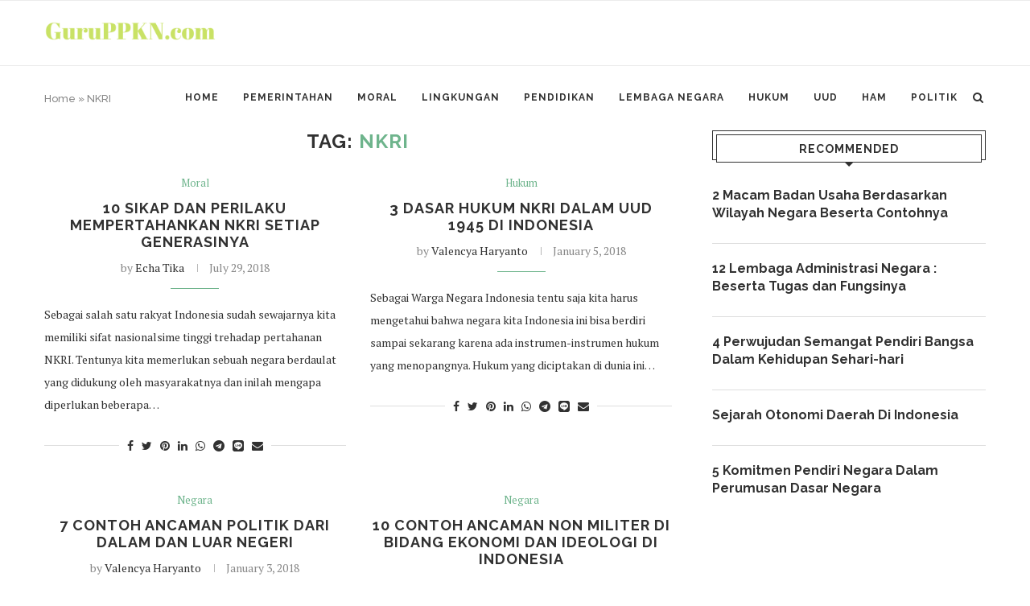

--- FILE ---
content_type: text/html; charset=UTF-8
request_url: https://guruppkn.com/tag/nkri
body_size: 13519
content:
<!DOCTYPE html><html lang="en-US"><head><meta charset="UTF-8"><link rel="preconnect" href="https://fonts.gstatic.com/" crossorigin /><script>WebFontConfig={google:{families:["Raleway:300,300italic,400,400italic,500,500italic,700,700italic,800,800italic:cyrillic,cyrillic-ext,greek,greek-ext,latin-ext","PT Serif:300,300italic,400,400italic,500,500italic,700,700italic,800,800italic:cyrillic,cyrillic-ext,greek,greek-ext,latin-ext","Playfair Display SC:300,300italic,400,400italic,500,500italic,700,700italic,800,800italic:cyrillic,cyrillic-ext,greek,greek-ext,latin-ext","Montserrat:300,300italic,400,400italic,500,500italic,700,700italic,800,800italic:cyrillic,cyrillic-ext,greek,greek-ext,latin-ext"]}};if ( typeof WebFont === "object" && typeof WebFont.load === "function" ) { WebFont.load( WebFontConfig ); }</script><script data-optimized="1" src="https://guruppkn.com/wp-content/plugins/litespeed-cache/assets/js/webfontloader.min.js"></script><link data-optimized="2" rel="stylesheet" href="https://guruppkn.com/wp-content/litespeed/css/248831a2f09ac3fe4651b904b68e491b.css?ver=ef47d" /><meta http-equiv="X-UA-Compatible" content="IE=edge"><meta name="viewport" content="width=device-width, initial-scale=1"><link rel="profile" href="http://gmpg.org/xfn/11" /><link rel="shortcut icon" href="https://guruppkn.com/wp-content/uploads/2019/10/favicon.ico" type="image/x-icon" /><link rel="apple-touch-icon" sizes="180x180" href="https://guruppkn.com/wp-content/uploads/2019/10/favicon.ico"><link rel="alternate" type="application/rss+xml" title="GuruPPKN.com RSS Feed" href="https://guruppkn.com/feed" /><link rel="alternate" type="application/atom+xml" title="GuruPPKN.com Atom Feed" href="https://guruppkn.com/feed/atom" /><link rel="pingback" href="https://guruppkn.com/xmlrpc.php" />
<!--[if lt IE 9]> <script src="https://guruppkn.com/wp-content/themes/soledad/js/html5.js"></script> <![endif]--><meta name='robots' content='index, follow, max-image-preview:large, max-snippet:-1, max-video-preview:-1' /><title>NKRI Archives - GuruPPKN.com</title><link rel="canonical" href="https://guruppkn.com/tag/nkri" /><meta property="og:locale" content="en_US" /><meta property="og:type" content="article" /><meta property="og:title" content="NKRI Archives - GuruPPKN.com" /><meta property="og:url" content="https://guruppkn.com/tag/nkri" /><meta property="og:site_name" content="GuruPPKN.com" /><meta name="twitter:card" content="summary_large_image" /> <script type="application/ld+json" class="yoast-schema-graph">{"@context":"https://schema.org","@graph":[{"@type":"CollectionPage","@id":"https://guruppkn.com/tag/nkri","url":"https://guruppkn.com/tag/nkri","name":"NKRI Archives - GuruPPKN.com","isPartOf":{"@id":"https://guruppkn.com/#website"},"breadcrumb":{"@id":"https://guruppkn.com/tag/nkri#breadcrumb"},"inLanguage":"en-US"},{"@type":"BreadcrumbList","@id":"https://guruppkn.com/tag/nkri#breadcrumb","itemListElement":[{"@type":"ListItem","position":1,"name":"Home","item":"https://guruppkn.com/"},{"@type":"ListItem","position":2,"name":"NKRI"}]},{"@type":"WebSite","@id":"https://guruppkn.com/#website","url":"https://guruppkn.com/","name":"GuruPPKN.com","description":"Site","potentialAction":[{"@type":"SearchAction","target":{"@type":"EntryPoint","urlTemplate":"https://guruppkn.com/?s={search_term_string}"},"query-input":"required name=search_term_string"}],"inLanguage":"en-US"}]}</script> <link rel='dns-prefetch' href='//fonts.googleapis.com' /><link rel="alternate" type="application/rss+xml" title="GuruPPKN.com &raquo; Feed" href="https://guruppkn.com/feed" /><link rel="alternate" type="application/rss+xml" title="GuruPPKN.com &raquo; Comments Feed" href="https://guruppkn.com/comments/feed" /><link rel="alternate" type="application/rss+xml" title="GuruPPKN.com &raquo; NKRI Tag Feed" href="https://guruppkn.com/tag/nkri/feed" /><style id='wp-block-library-theme-inline-css' type='text/css'>.wp-block-audio figcaption{color:#555;font-size:13px;text-align:center}.is-dark-theme .wp-block-audio figcaption{color:hsla(0,0%,100%,.65)}.wp-block-audio{margin:0 0 1em}.wp-block-code{border:1px solid #ccc;border-radius:4px;font-family:Menlo,Consolas,monaco,monospace;padding:.8em 1em}.wp-block-embed figcaption{color:#555;font-size:13px;text-align:center}.is-dark-theme .wp-block-embed figcaption{color:hsla(0,0%,100%,.65)}.wp-block-embed{margin:0 0 1em}.blocks-gallery-caption{color:#555;font-size:13px;text-align:center}.is-dark-theme .blocks-gallery-caption{color:hsla(0,0%,100%,.65)}.wp-block-image figcaption{color:#555;font-size:13px;text-align:center}.is-dark-theme .wp-block-image figcaption{color:hsla(0,0%,100%,.65)}.wp-block-image{margin:0 0 1em}.wp-block-pullquote{border-bottom:4px solid;border-top:4px solid;color:currentColor;margin-bottom:1.75em}.wp-block-pullquote cite,.wp-block-pullquote footer,.wp-block-pullquote__citation{color:currentColor;font-size:.8125em;font-style:normal;text-transform:uppercase}.wp-block-quote{border-left:.25em solid;margin:0 0 1.75em;padding-left:1em}.wp-block-quote cite,.wp-block-quote footer{color:currentColor;font-size:.8125em;font-style:normal;position:relative}.wp-block-quote.has-text-align-right{border-left:none;border-right:.25em solid;padding-left:0;padding-right:1em}.wp-block-quote.has-text-align-center{border:none;padding-left:0}.wp-block-quote.is-large,.wp-block-quote.is-style-large,.wp-block-quote.is-style-plain{border:none}.wp-block-search .wp-block-search__label{font-weight:700}.wp-block-search__button{border:1px solid #ccc;padding:.375em .625em}:where(.wp-block-group.has-background){padding:1.25em 2.375em}.wp-block-separator.has-css-opacity{opacity:.4}.wp-block-separator{border:none;border-bottom:2px solid;margin-left:auto;margin-right:auto}.wp-block-separator.has-alpha-channel-opacity{opacity:1}.wp-block-separator:not(.is-style-wide):not(.is-style-dots){width:100px}.wp-block-separator.has-background:not(.is-style-dots){border-bottom:none;height:1px}.wp-block-separator.has-background:not(.is-style-wide):not(.is-style-dots){height:2px}.wp-block-table{margin:0 0 1em}.wp-block-table td,.wp-block-table th{word-break:normal}.wp-block-table figcaption{color:#555;font-size:13px;text-align:center}.is-dark-theme .wp-block-table figcaption{color:hsla(0,0%,100%,.65)}.wp-block-video figcaption{color:#555;font-size:13px;text-align:center}.is-dark-theme .wp-block-video figcaption{color:hsla(0,0%,100%,.65)}.wp-block-video{margin:0 0 1em}.wp-block-template-part.has-background{margin-bottom:0;margin-top:0;padding:1.25em 2.375em}</style><style id='global-styles-inline-css' type='text/css'>body{--wp--preset--color--black: #000000;--wp--preset--color--cyan-bluish-gray: #abb8c3;--wp--preset--color--white: #ffffff;--wp--preset--color--pale-pink: #f78da7;--wp--preset--color--vivid-red: #cf2e2e;--wp--preset--color--luminous-vivid-orange: #ff6900;--wp--preset--color--luminous-vivid-amber: #fcb900;--wp--preset--color--light-green-cyan: #7bdcb5;--wp--preset--color--vivid-green-cyan: #00d084;--wp--preset--color--pale-cyan-blue: #8ed1fc;--wp--preset--color--vivid-cyan-blue: #0693e3;--wp--preset--color--vivid-purple: #9b51e0;--wp--preset--gradient--vivid-cyan-blue-to-vivid-purple: linear-gradient(135deg,rgba(6,147,227,1) 0%,rgb(155,81,224) 100%);--wp--preset--gradient--light-green-cyan-to-vivid-green-cyan: linear-gradient(135deg,rgb(122,220,180) 0%,rgb(0,208,130) 100%);--wp--preset--gradient--luminous-vivid-amber-to-luminous-vivid-orange: linear-gradient(135deg,rgba(252,185,0,1) 0%,rgba(255,105,0,1) 100%);--wp--preset--gradient--luminous-vivid-orange-to-vivid-red: linear-gradient(135deg,rgba(255,105,0,1) 0%,rgb(207,46,46) 100%);--wp--preset--gradient--very-light-gray-to-cyan-bluish-gray: linear-gradient(135deg,rgb(238,238,238) 0%,rgb(169,184,195) 100%);--wp--preset--gradient--cool-to-warm-spectrum: linear-gradient(135deg,rgb(74,234,220) 0%,rgb(151,120,209) 20%,rgb(207,42,186) 40%,rgb(238,44,130) 60%,rgb(251,105,98) 80%,rgb(254,248,76) 100%);--wp--preset--gradient--blush-light-purple: linear-gradient(135deg,rgb(255,206,236) 0%,rgb(152,150,240) 100%);--wp--preset--gradient--blush-bordeaux: linear-gradient(135deg,rgb(254,205,165) 0%,rgb(254,45,45) 50%,rgb(107,0,62) 100%);--wp--preset--gradient--luminous-dusk: linear-gradient(135deg,rgb(255,203,112) 0%,rgb(199,81,192) 50%,rgb(65,88,208) 100%);--wp--preset--gradient--pale-ocean: linear-gradient(135deg,rgb(255,245,203) 0%,rgb(182,227,212) 50%,rgb(51,167,181) 100%);--wp--preset--gradient--electric-grass: linear-gradient(135deg,rgb(202,248,128) 0%,rgb(113,206,126) 100%);--wp--preset--gradient--midnight: linear-gradient(135deg,rgb(2,3,129) 0%,rgb(40,116,252) 100%);--wp--preset--duotone--dark-grayscale: url('#wp-duotone-dark-grayscale');--wp--preset--duotone--grayscale: url('#wp-duotone-grayscale');--wp--preset--duotone--purple-yellow: url('#wp-duotone-purple-yellow');--wp--preset--duotone--blue-red: url('#wp-duotone-blue-red');--wp--preset--duotone--midnight: url('#wp-duotone-midnight');--wp--preset--duotone--magenta-yellow: url('#wp-duotone-magenta-yellow');--wp--preset--duotone--purple-green: url('#wp-duotone-purple-green');--wp--preset--duotone--blue-orange: url('#wp-duotone-blue-orange');--wp--preset--font-size--small: 12px;--wp--preset--font-size--medium: 20px;--wp--preset--font-size--large: 32px;--wp--preset--font-size--x-large: 42px;--wp--preset--font-size--normal: 14px;--wp--preset--font-size--huge: 42px;--wp--preset--spacing--20: 0.44rem;--wp--preset--spacing--30: 0.67rem;--wp--preset--spacing--40: 1rem;--wp--preset--spacing--50: 1.5rem;--wp--preset--spacing--60: 2.25rem;--wp--preset--spacing--70: 3.38rem;--wp--preset--spacing--80: 5.06rem;--wp--preset--shadow--natural: 6px 6px 9px rgba(0, 0, 0, 0.2);--wp--preset--shadow--deep: 12px 12px 50px rgba(0, 0, 0, 0.4);--wp--preset--shadow--sharp: 6px 6px 0px rgba(0, 0, 0, 0.2);--wp--preset--shadow--outlined: 6px 6px 0px -3px rgba(255, 255, 255, 1), 6px 6px rgba(0, 0, 0, 1);--wp--preset--shadow--crisp: 6px 6px 0px rgba(0, 0, 0, 1);}:where(.is-layout-flex){gap: 0.5em;}body .is-layout-flow > .alignleft{float: left;margin-inline-start: 0;margin-inline-end: 2em;}body .is-layout-flow > .alignright{float: right;margin-inline-start: 2em;margin-inline-end: 0;}body .is-layout-flow > .aligncenter{margin-left: auto !important;margin-right: auto !important;}body .is-layout-constrained > .alignleft{float: left;margin-inline-start: 0;margin-inline-end: 2em;}body .is-layout-constrained > .alignright{float: right;margin-inline-start: 2em;margin-inline-end: 0;}body .is-layout-constrained > .aligncenter{margin-left: auto !important;margin-right: auto !important;}body .is-layout-constrained > :where(:not(.alignleft):not(.alignright):not(.alignfull)){max-width: var(--wp--style--global--content-size);margin-left: auto !important;margin-right: auto !important;}body .is-layout-constrained > .alignwide{max-width: var(--wp--style--global--wide-size);}body .is-layout-flex{display: flex;}body .is-layout-flex{flex-wrap: wrap;align-items: center;}body .is-layout-flex > *{margin: 0;}:where(.wp-block-columns.is-layout-flex){gap: 2em;}.has-black-color{color: var(--wp--preset--color--black) !important;}.has-cyan-bluish-gray-color{color: var(--wp--preset--color--cyan-bluish-gray) !important;}.has-white-color{color: var(--wp--preset--color--white) !important;}.has-pale-pink-color{color: var(--wp--preset--color--pale-pink) !important;}.has-vivid-red-color{color: var(--wp--preset--color--vivid-red) !important;}.has-luminous-vivid-orange-color{color: var(--wp--preset--color--luminous-vivid-orange) !important;}.has-luminous-vivid-amber-color{color: var(--wp--preset--color--luminous-vivid-amber) !important;}.has-light-green-cyan-color{color: var(--wp--preset--color--light-green-cyan) !important;}.has-vivid-green-cyan-color{color: var(--wp--preset--color--vivid-green-cyan) !important;}.has-pale-cyan-blue-color{color: var(--wp--preset--color--pale-cyan-blue) !important;}.has-vivid-cyan-blue-color{color: var(--wp--preset--color--vivid-cyan-blue) !important;}.has-vivid-purple-color{color: var(--wp--preset--color--vivid-purple) !important;}.has-black-background-color{background-color: var(--wp--preset--color--black) !important;}.has-cyan-bluish-gray-background-color{background-color: var(--wp--preset--color--cyan-bluish-gray) !important;}.has-white-background-color{background-color: var(--wp--preset--color--white) !important;}.has-pale-pink-background-color{background-color: var(--wp--preset--color--pale-pink) !important;}.has-vivid-red-background-color{background-color: var(--wp--preset--color--vivid-red) !important;}.has-luminous-vivid-orange-background-color{background-color: var(--wp--preset--color--luminous-vivid-orange) !important;}.has-luminous-vivid-amber-background-color{background-color: var(--wp--preset--color--luminous-vivid-amber) !important;}.has-light-green-cyan-background-color{background-color: var(--wp--preset--color--light-green-cyan) !important;}.has-vivid-green-cyan-background-color{background-color: var(--wp--preset--color--vivid-green-cyan) !important;}.has-pale-cyan-blue-background-color{background-color: var(--wp--preset--color--pale-cyan-blue) !important;}.has-vivid-cyan-blue-background-color{background-color: var(--wp--preset--color--vivid-cyan-blue) !important;}.has-vivid-purple-background-color{background-color: var(--wp--preset--color--vivid-purple) !important;}.has-black-border-color{border-color: var(--wp--preset--color--black) !important;}.has-cyan-bluish-gray-border-color{border-color: var(--wp--preset--color--cyan-bluish-gray) !important;}.has-white-border-color{border-color: var(--wp--preset--color--white) !important;}.has-pale-pink-border-color{border-color: var(--wp--preset--color--pale-pink) !important;}.has-vivid-red-border-color{border-color: var(--wp--preset--color--vivid-red) !important;}.has-luminous-vivid-orange-border-color{border-color: var(--wp--preset--color--luminous-vivid-orange) !important;}.has-luminous-vivid-amber-border-color{border-color: var(--wp--preset--color--luminous-vivid-amber) !important;}.has-light-green-cyan-border-color{border-color: var(--wp--preset--color--light-green-cyan) !important;}.has-vivid-green-cyan-border-color{border-color: var(--wp--preset--color--vivid-green-cyan) !important;}.has-pale-cyan-blue-border-color{border-color: var(--wp--preset--color--pale-cyan-blue) !important;}.has-vivid-cyan-blue-border-color{border-color: var(--wp--preset--color--vivid-cyan-blue) !important;}.has-vivid-purple-border-color{border-color: var(--wp--preset--color--vivid-purple) !important;}.has-vivid-cyan-blue-to-vivid-purple-gradient-background{background: var(--wp--preset--gradient--vivid-cyan-blue-to-vivid-purple) !important;}.has-light-green-cyan-to-vivid-green-cyan-gradient-background{background: var(--wp--preset--gradient--light-green-cyan-to-vivid-green-cyan) !important;}.has-luminous-vivid-amber-to-luminous-vivid-orange-gradient-background{background: var(--wp--preset--gradient--luminous-vivid-amber-to-luminous-vivid-orange) !important;}.has-luminous-vivid-orange-to-vivid-red-gradient-background{background: var(--wp--preset--gradient--luminous-vivid-orange-to-vivid-red) !important;}.has-very-light-gray-to-cyan-bluish-gray-gradient-background{background: var(--wp--preset--gradient--very-light-gray-to-cyan-bluish-gray) !important;}.has-cool-to-warm-spectrum-gradient-background{background: var(--wp--preset--gradient--cool-to-warm-spectrum) !important;}.has-blush-light-purple-gradient-background{background: var(--wp--preset--gradient--blush-light-purple) !important;}.has-blush-bordeaux-gradient-background{background: var(--wp--preset--gradient--blush-bordeaux) !important;}.has-luminous-dusk-gradient-background{background: var(--wp--preset--gradient--luminous-dusk) !important;}.has-pale-ocean-gradient-background{background: var(--wp--preset--gradient--pale-ocean) !important;}.has-electric-grass-gradient-background{background: var(--wp--preset--gradient--electric-grass) !important;}.has-midnight-gradient-background{background: var(--wp--preset--gradient--midnight) !important;}.has-small-font-size{font-size: var(--wp--preset--font-size--small) !important;}.has-medium-font-size{font-size: var(--wp--preset--font-size--medium) !important;}.has-large-font-size{font-size: var(--wp--preset--font-size--large) !important;}.has-x-large-font-size{font-size: var(--wp--preset--font-size--x-large) !important;}
.wp-block-navigation a:where(:not(.wp-element-button)){color: inherit;}
:where(.wp-block-columns.is-layout-flex){gap: 2em;}
.wp-block-pullquote{font-size: 1.5em;line-height: 1.6;}</style><link rel="https://api.w.org/" href="https://guruppkn.com/wp-json/" /><link rel="alternate" type="application/json" href="https://guruppkn.com/wp-json/wp/v2/tags/353" /> <script async src="https://www.googletagmanager.com/gtag/js?id=UA-63732596-4"></script> <script>window.dataLayer = window.dataLayer || [];
  function gtag(){dataLayer.push(arguments);}
  gtag('js', new Date());

  gtag('config', 'UA-63732596-4');</script> <script async src="//pagead2.googlesyndication.com/pagead/js/adsbygoogle.js"></script> <script>(adsbygoogle = window.adsbygoogle || []).push({
    google_ad_client: "ca-pub-3098295775077215",
    enable_page_level_ads: true
  });</script> <script async='async' src='https://www.googletagservices.com/tag/js/gpt.js'></script> <script>var googletag = googletag || {};
  googletag.cmd = googletag.cmd || [];</script> <script async='async' src='https://www.googletagservices.com/tag/js/gpt.js'></script> <script>var googletag = googletag || {};
  googletag.cmd = googletag.cmd || [];</script> <script>googletag.cmd.push(function() {
   
googletag.defineSlot('/329634089/GuruPPKN_ATF300', [[300, 250], [336, 280]], 'div-gpt-ad-1495639484664-0').addService(googletag.pubads());
    googletag.defineSlot('/329634089/GuruPPKN_ATF300/GuruPPKN_AdsInPost1Vertical', [[300, 250], [336, 280]], 'div-gpt-ad-1495639484664-1').addService(googletag.pubads());
    googletag.defineSlot('/329634089/GuruPPKN_ATF300/GuruPPKN_AdsInPost2Rac', [[300, 250], [336, 280]], 'div-gpt-ad-1495639484664-2').addService(googletag.pubads());
    googletag.defineSlot('/329634089/GuruPPKN_ATF300/GuruPPKN_AdsInPost3Hor', [[300, 250], [336, 280]], 'div-gpt-ad-1495639484664-3').addService(googletag.pubads());
    googletag.defineSlot('/329634089/GuruPPKN_ATF300/GuruPPKN_BelowArticles338', [[300, 250], [336, 280]], 'div-gpt-ad-1495639484664-4').addService(googletag.pubads());
    googletag.defineSlot('/329634089/GuruPPKN_ATF300/GuruPPKN_DesktopSticky', [[300, 600], [300, 250]], 'div-gpt-ad-1495639484664-5').addService(googletag.pubads());
    googletag.defineSlot('/329634089/GuruPPKN_ATF300/GuruPPKN_Vertical160', [[300, 250], [336, 280]], 'div-gpt-ad-1495639484664-6').addService(googletag.pubads());
    googletag.pubads().enableSingleRequest();
    googletag.pubads().collapseEmptyDivs();
    googletag.enableServices();
  });</script> <style type="text/css">.penci-hide-tagupdated{ display: none !important; }
																.featured-area .penci-image-holder, .featured-area .penci-slider4-overlay, .featured-area .penci-slide-overlay .overlay-link, .featured-style-29 .featured-slider-overlay, .penci-slider38-overlay{ border-radius: ; -webkit-border-radius: ; }
		.penci-featured-content-right:before{ border-top-right-radius: ; border-bottom-right-radius: ; }
		.penci-flat-overlay .penci-slide-overlay .penci-mag-featured-content:before{ border-bottom-left-radius: ; border-bottom-right-radius: ; }
						.container-single .post-image{ border-radius: ; -webkit-border-radius: ; }
						.penci-mega-thumbnail .penci-image-holder{ border-radius: ; -webkit-border-radius: ; }
																																
																																																																																																																		#navigation .penci-megamenu .post-mega-title a { text-transform: none; letter-spacing: 0; }
																																						.penci-header-signup-form { padding-top: px; }
		.penci-header-signup-form { padding-bottom: px; }
																																												.penci-slide-overlay .overlay-link, .penci-slider38-overlay { opacity: ; }
		.penci-item-mag:hover .penci-slide-overlay .overlay-link, .featured-style-38 .item:hover .penci-slider38-overlay { opacity: ; }
		.penci-featured-content .featured-slider-overlay { opacity: ; }
																				.featured-style-29 .featured-slider-overlay { opacity: ; }
																																																										.penci-grid li.typography-style .overlay-typography { opacity: ; }
		.penci-grid li.typography-style:hover .overlay-typography { opacity: ; }
																																																						#widget-area { padding: px 0; }
																																																																																								.container-single .single-post-title { text-transform: none; letter-spacing: 1px; }
																																						.container-single .item-related h3 a { text-transform: none; letter-spacing: 0; }
						
																																																																																		.home-featured-cat-content .mag-photo .mag-overlay-photo { opacity: ; }
		.home-featured-cat-content .mag-photo:hover .mag-overlay-photo { opacity: ; }
																										.inner-item-portfolio:hover .penci-portfolio-thumbnail a:after { opacity: ; }</style> <script type="application/ld+json">{
    "@context": "https:\/\/schema.org\/",
    "@type": "organization",
    "@id": "#organization",
    "logo": {
        "@type": "ImageObject",
        "url": "https:\/\/guruppkn.com\/wp-content\/uploads\/2019\/10\/guruppkn.png"
    },
    "url": "https:\/\/guruppkn.com\/",
    "name": "GuruPPKN.com",
    "description": "Site"
}</script><script type="application/ld+json">{
    "@context": "https:\/\/schema.org\/",
    "@type": "WebSite",
    "name": "GuruPPKN.com",
    "alternateName": "Site",
    "url": "https:\/\/guruppkn.com\/"
}</script><link rel="icon" href="https://guruppkn.com/wp-content/uploads/2017/06/cropped-ppkn-online-32x32.jpg" sizes="32x32" /><link rel="icon" href="https://guruppkn.com/wp-content/uploads/2017/06/cropped-ppkn-online-192x192.jpg" sizes="192x192" /><link rel="apple-touch-icon" href="https://guruppkn.com/wp-content/uploads/2017/06/cropped-ppkn-online-180x180.jpg" /><meta name="msapplication-TileImage" content="https://guruppkn.com/wp-content/uploads/2017/06/cropped-ppkn-online-270x270.jpg" /></head><body class="archive tag tag-nkri tag-353">
<a id="close-sidebar-nav" class="header-6"><i class="fa fa-close"></i></a><nav id="sidebar-nav" class="header-6" role="navigation" itemscope itemtype="https://schema.org/SiteNavigationElement"><div id="sidebar-nav-logo">
<a href="https://guruppkn.com/"><img class="penci-lazy" src="https://guruppkn.com/wp-content/themes/soledad/images/penci-holder.png" data-src="https://guruppkn.com/wp-content/uploads/2019/10/guruppkn.png" alt="GuruPPKN.com" /></a></div><div class="header-social sidebar-nav-social"><div class="inner-header-social"></div></div><ul id="menu-top-menu" class="menu"><li id="menu-item-526" class="menu-item menu-item-type-custom menu-item-object-custom menu-item-home menu-item-526"><a href="https://guruppkn.com">Home</a></li><li id="menu-item-458" class="menu-item menu-item-type-taxonomy menu-item-object-category menu-item-458"><a href="https://guruppkn.com/category/pemerintahan">Pemerintahan</a></li><li id="menu-item-459" class="menu-item menu-item-type-taxonomy menu-item-object-category menu-item-459"><a href="https://guruppkn.com/category/moral">Moral</a></li><li id="menu-item-461" class="menu-item menu-item-type-taxonomy menu-item-object-category menu-item-461"><a href="https://guruppkn.com/category/lingkungan">Lingkungan</a></li><li id="menu-item-462" class="menu-item menu-item-type-taxonomy menu-item-object-category menu-item-462"><a href="https://guruppkn.com/category/pendidikan">Pendidikan</a></li><li id="menu-item-463" class="menu-item menu-item-type-taxonomy menu-item-object-category menu-item-463"><a href="https://guruppkn.com/category/lembaga-negara">Lembaga Negara</a></li><li id="menu-item-464" class="menu-item menu-item-type-taxonomy menu-item-object-category menu-item-464"><a href="https://guruppkn.com/category/hukum">Hukum</a></li><li id="menu-item-465" class="menu-item menu-item-type-taxonomy menu-item-object-category menu-item-465"><a href="https://guruppkn.com/category/uud">UUD</a></li><li id="menu-item-466" class="menu-item menu-item-type-taxonomy menu-item-object-category menu-item-466"><a href="https://guruppkn.com/category/ham">HAM</a></li><li id="menu-item-467" class="menu-item menu-item-type-taxonomy menu-item-object-category menu-item-467"><a href="https://guruppkn.com/category/politik">Politik</a></li></ul></nav><div class="wrapper-boxed header-style-header-6"><header id="header" class="header-header-6 has-bottom-line" itemscope="itemscope" itemtype="https://schema.org/WPHeader"><nav id="navigation" class="header-layout-bottom menu-style-1 header-6" role="navigation" itemscope itemtype="https://schema.org/SiteNavigationElement"><div class="container"><div class="button-menu-mobile header-6"><i class="fa fa-bars"></i></div><div id="logo">
<a href="https://guruppkn.com/"><img data-lazyloaded="1" src="[data-uri]" data-src="https://guruppkn.com/wp-content/uploads/2019/10/guruppkn.png" alt="GuruPPKN.com" /><noscript><img src="https://guruppkn.com/wp-content/uploads/2019/10/guruppkn.png" alt="GuruPPKN.com" /></noscript></a></div><ul id="menu-top-menu-1" class="menu"><li class="menu-item menu-item-type-custom menu-item-object-custom menu-item-home menu-item-526"><a href="https://guruppkn.com">Home</a></li><li class="menu-item menu-item-type-taxonomy menu-item-object-category menu-item-458"><a href="https://guruppkn.com/category/pemerintahan">Pemerintahan</a></li><li class="menu-item menu-item-type-taxonomy menu-item-object-category menu-item-459"><a href="https://guruppkn.com/category/moral">Moral</a></li><li class="menu-item menu-item-type-taxonomy menu-item-object-category menu-item-461"><a href="https://guruppkn.com/category/lingkungan">Lingkungan</a></li><li class="menu-item menu-item-type-taxonomy menu-item-object-category menu-item-462"><a href="https://guruppkn.com/category/pendidikan">Pendidikan</a></li><li class="menu-item menu-item-type-taxonomy menu-item-object-category menu-item-463"><a href="https://guruppkn.com/category/lembaga-negara">Lembaga Negara</a></li><li class="menu-item menu-item-type-taxonomy menu-item-object-category menu-item-464"><a href="https://guruppkn.com/category/hukum">Hukum</a></li><li class="menu-item menu-item-type-taxonomy menu-item-object-category menu-item-465"><a href="https://guruppkn.com/category/uud">UUD</a></li><li class="menu-item menu-item-type-taxonomy menu-item-object-category menu-item-466"><a href="https://guruppkn.com/category/ham">HAM</a></li><li class="menu-item menu-item-type-taxonomy menu-item-object-category menu-item-467"><a href="https://guruppkn.com/category/politik">Politik</a></li></ul><div id="top-search">
<a class="search-click"><i class="fa fa-search"></i></a><div class="show-search"><form role="search" method="get" id="searchform" action="https://guruppkn.com/"><div>
<input type="text" class="search-input" placeholder="Type and hit enter..." name="s" id="s" /></div></form>								<a class="search-click close-search"><i class="fa fa-close"></i></a></div></div></div></nav></header><div class="container penci-breadcrumb"><span><span><a href="https://guruppkn.com/">Home</a></span> » <span class="breadcrumb_last" aria-current="page">NKRI</span></span></div><div class="container penci_sidebar right-sidebar"><div id="main" class="penci-layout-grid-2 penci-main-sticky-sidebar"><div class="theiaStickySidebar"><div class="archive-box"><div class="title-bar">
<span>Tag: </span><h1>NKRI</h1></div></div><ul class="penci-wrapper-data penci-grid"><li class="grid-style grid-2-style"><article id="post-2735" class="item hentry"><div class="grid-header-box">
<span class="cat"><a class="penci-cat-name" href="https://guruppkn.com/category/moral"  rel="category tag">Moral</a></span><h2 class="entry-title grid-title"><a href="https://guruppkn.com/10-sikap-dan-perilaku-mempertahankan-nkri-setiap-generasinya">10 Sikap dan Perilaku Mempertahankan NKRI Setiap Generasinya</a></h2><div class="penci-hide-tagupdated">
<span class="author-italic author vcard">by <a class="url fn n" href="https://guruppkn.com/author/echa">Echa Tika</a></span>
<time class="entry-date published" datetime="2018-07-29T07:10:28+00:00">July 29, 2018</time></div><div class="grid-post-box-meta">
<span class="author-italic author vcard">by <a class="url fn n" href="https://guruppkn.com/author/echa">Echa Tika</a></span>
<span><time class="entry-date published" datetime="2018-07-29T07:10:28+00:00">July 29, 2018</time></span></div></div><div class="item-content entry-content"><p>Sebagai salah satu rakyat Indonesia sudah sewajarnya kita memiliki sifat nasionalsime tinggi trehadap pertahanan NKRI. Tentunya kita memerlukan sebuah negara berdaulat yang didukung oleh masyarakatnya dan inilah mengapa diperlukan beberapa&hellip;</p></div><div class="penci-post-box-meta penci-post-box-grid"><div class="penci-post-share-box">
<a target="_blank" rel="nofollow" href="https://www.facebook.com/sharer/sharer.php?u=https://guruppkn.com/10-sikap-dan-perilaku-mempertahankan-nkri-setiap-generasinya"><i class="fa fa-facebook"></i><span class="dt-share">Facebook</span></a><a target="_blank" rel="nofollow" href="https://twitter.com/intent/tweet?text=Check%20out%20this%20article:%2010%20Sikap%20dan%20Perilaku%20Mempertahankan%20NKRI%20Setiap%20Generasinya%20-%20https://guruppkn.com/10-sikap-dan-perilaku-mempertahankan-nkri-setiap-generasinya"><i class="fa fa-twitter"></i><span class="dt-share">Twitter</span></a><a data-pin-do="none" rel="nofollow noreferrer noopener" onclick="var e=document.createElement('script');e.setAttribute('type','text/javascript');e.setAttribute('charset','UTF-8');e.setAttribute('src','//assets.pinterest.com/js/pinmarklet.js?r='+Math.random()*99999999);document.body.appendChild(e);"><i class="fa fa-pinterest"></i><span class="dt-share">Pinterest</span></a><a target="_blank" rel="nofollow" href="https://www.linkedin.com/shareArticle?mini=true&#038;url=https%3A%2F%2Fguruppkn.com%2F10-sikap-dan-perilaku-mempertahankan-nkri-setiap-generasinya&#038;title=10%20Sikap%20dan%20Perilaku%20Mempertahankan%20NKRI%20Setiap%20Generasinya"><i class="fa fa-linkedin"></i><span class="dt-share">Linkedin</span></a><a target="_blank" rel="nofollow" href="https://api.whatsapp.com/send?text=10%20Sikap%20dan%20Perilaku%20Mempertahankan%20NKRI%20Setiap%20Generasinya %0A%0A https%3A%2F%2Fguruppkn.com%2F10-sikap-dan-perilaku-mempertahankan-nkri-setiap-generasinya"><i class="fa fa-whatsapp"></i><span class="dt-share">Whatsapp</span></a><a target="_blank" rel="nofollow" href="https://telegram.me/share/url?url=https%3A%2F%2Fguruppkn.com%2F10-sikap-dan-perilaku-mempertahankan-nkri-setiap-generasinya&#038;text=10%20Sikap%20dan%20Perilaku%20Mempertahankan%20NKRI%20Setiap%20Generasinya"><i class="fa fa-telegram"></i><span class="dt-share">Telegram</span></a><a target="_blank" rel="nofollow" href="https://social-plugins.line.me/lineit/share?url=https://guruppkn.com/10-sikap-dan-perilaku-mempertahankan-nkri-setiap-generasinya"><svg aria-hidden="true" data-prefix="fab" data-icon="line" class="penci-svg-line" role="img" xmlns="http://www.w3.org/2000/svg" viewBox="0 0 448 512"><path fill="currentColor" d="M272.1 204.2v71.1c0 1.8-1.4 3.2-3.2 3.2h-11.4c-1.1 0-2.1-.6-2.6-1.3l-32.6-44v42.2c0 1.8-1.4 3.2-3.2 3.2h-11.4c-1.8 0-3.2-1.4-3.2-3.2v-71.1c0-1.8 1.4-3.2 3.2-3.2H219c1 0 2.1.5 2.6 1.4l32.6 44v-42.2c0-1.8 1.4-3.2 3.2-3.2h11.4c1.8-.1 3.3 1.4 3.3 3.1zm-82-3.2h-11.4c-1.8 0-3.2 1.4-3.2 3.2v71.1c0 1.8 1.4 3.2 3.2 3.2h11.4c1.8 0 3.2-1.4 3.2-3.2v-71.1c0-1.7-1.4-3.2-3.2-3.2zm-27.5 59.6h-31.1v-56.4c0-1.8-1.4-3.2-3.2-3.2h-11.4c-1.8 0-3.2 1.4-3.2 3.2v71.1c0 .9.3 1.6.9 2.2.6.5 1.3.9 2.2.9h45.7c1.8 0 3.2-1.4 3.2-3.2v-11.4c0-1.7-1.4-3.2-3.1-3.2zM332.1 201h-45.7c-1.7 0-3.2 1.4-3.2 3.2v71.1c0 1.7 1.4 3.2 3.2 3.2h45.7c1.8 0 3.2-1.4 3.2-3.2v-11.4c0-1.8-1.4-3.2-3.2-3.2H301v-12h31.1c1.8 0 3.2-1.4 3.2-3.2V234c0-1.8-1.4-3.2-3.2-3.2H301v-12h31.1c1.8 0 3.2-1.4 3.2-3.2v-11.4c-.1-1.7-1.5-3.2-3.2-3.2zM448 113.7V399c-.1 44.8-36.8 81.1-81.7 81H81c-44.8-.1-81.1-36.9-81-81.7V113c.1-44.8 36.9-81.1 81.7-81H367c44.8.1 81.1 36.8 81 81.7zm-61.6 122.6c0-73-73.2-132.4-163.1-132.4-89.9 0-163.1 59.4-163.1 132.4 0 65.4 58 120.2 136.4 130.6 19.1 4.1 16.9 11.1 12.6 36.8-.7 4.1-3.3 16.1 14.1 8.8 17.4-7.3 93.9-55.3 128.2-94.7 23.6-26 34.9-52.3 34.9-81.5z"></path></svg><span class="dt-share">LINE</span></a><a target="_blank" rel="nofollow" href="mailto:?subject=10%20Sikap%20dan%20Perilaku%20Mempertahankan%20NKRI%20Setiap%20Generasinya&#038;BODY=https://guruppkn.com/10-sikap-dan-perilaku-mempertahankan-nkri-setiap-generasinya"><i class="fa fa-envelope"></i><span class="dt-share">Email</span></a></div></div></article></li><li class="grid-style grid-2-style"><article id="post-1678" class="item hentry"><div class="grid-header-box">
<span class="cat"><a class="penci-cat-name" href="https://guruppkn.com/category/hukum"  rel="category tag">Hukum</a></span><h2 class="entry-title grid-title"><a href="https://guruppkn.com/dasar-hukum-nkri">3 Dasar Hukum NKRI dalam UUD 1945 di Indonesia</a></h2><div class="penci-hide-tagupdated">
<span class="author-italic author vcard">by <a class="url fn n" href="https://guruppkn.com/author/valen">Valencya Haryanto</a></span>
<time class="entry-date published" datetime="2018-01-05T01:42:44+00:00">January 5, 2018</time></div><div class="grid-post-box-meta">
<span class="author-italic author vcard">by <a class="url fn n" href="https://guruppkn.com/author/valen">Valencya Haryanto</a></span>
<span><time class="entry-date published" datetime="2018-01-05T01:42:44+00:00">January 5, 2018</time></span></div></div><div class="item-content entry-content"><p>Sebagai Warga Negara Indonesia tentu saja kita harus mengetahui bahwa negara kita Indonesia ini bisa berdiri sampai sekarang karena ada instrumen-instrumen hukum yang menopangnya. Hukum yang diciptakan di dunia ini&hellip;</p></div><div class="penci-post-box-meta penci-post-box-grid"><div class="penci-post-share-box">
<a target="_blank" rel="nofollow" href="https://www.facebook.com/sharer/sharer.php?u=https://guruppkn.com/dasar-hukum-nkri"><i class="fa fa-facebook"></i><span class="dt-share">Facebook</span></a><a target="_blank" rel="nofollow" href="https://twitter.com/intent/tweet?text=Check%20out%20this%20article:%203%20Dasar%20Hukum%20NKRI%20dalam%20UUD%201945%20di%20Indonesia%20-%20https://guruppkn.com/dasar-hukum-nkri"><i class="fa fa-twitter"></i><span class="dt-share">Twitter</span></a><a data-pin-do="none" rel="nofollow noreferrer noopener" onclick="var e=document.createElement('script');e.setAttribute('type','text/javascript');e.setAttribute('charset','UTF-8');e.setAttribute('src','//assets.pinterest.com/js/pinmarklet.js?r='+Math.random()*99999999);document.body.appendChild(e);"><i class="fa fa-pinterest"></i><span class="dt-share">Pinterest</span></a><a target="_blank" rel="nofollow" href="https://www.linkedin.com/shareArticle?mini=true&#038;url=https%3A%2F%2Fguruppkn.com%2Fdasar-hukum-nkri&#038;title=3%20Dasar%20Hukum%20NKRI%20dalam%20UUD%201945%20di%20Indonesia"><i class="fa fa-linkedin"></i><span class="dt-share">Linkedin</span></a><a target="_blank" rel="nofollow" href="https://api.whatsapp.com/send?text=3%20Dasar%20Hukum%20NKRI%20dalam%20UUD%201945%20di%20Indonesia %0A%0A https%3A%2F%2Fguruppkn.com%2Fdasar-hukum-nkri"><i class="fa fa-whatsapp"></i><span class="dt-share">Whatsapp</span></a><a target="_blank" rel="nofollow" href="https://telegram.me/share/url?url=https%3A%2F%2Fguruppkn.com%2Fdasar-hukum-nkri&#038;text=3%20Dasar%20Hukum%20NKRI%20dalam%20UUD%201945%20di%20Indonesia"><i class="fa fa-telegram"></i><span class="dt-share">Telegram</span></a><a target="_blank" rel="nofollow" href="https://social-plugins.line.me/lineit/share?url=https://guruppkn.com/dasar-hukum-nkri"><svg aria-hidden="true" data-prefix="fab" data-icon="line" class="penci-svg-line" role="img" xmlns="http://www.w3.org/2000/svg" viewBox="0 0 448 512"><path fill="currentColor" d="M272.1 204.2v71.1c0 1.8-1.4 3.2-3.2 3.2h-11.4c-1.1 0-2.1-.6-2.6-1.3l-32.6-44v42.2c0 1.8-1.4 3.2-3.2 3.2h-11.4c-1.8 0-3.2-1.4-3.2-3.2v-71.1c0-1.8 1.4-3.2 3.2-3.2H219c1 0 2.1.5 2.6 1.4l32.6 44v-42.2c0-1.8 1.4-3.2 3.2-3.2h11.4c1.8-.1 3.3 1.4 3.3 3.1zm-82-3.2h-11.4c-1.8 0-3.2 1.4-3.2 3.2v71.1c0 1.8 1.4 3.2 3.2 3.2h11.4c1.8 0 3.2-1.4 3.2-3.2v-71.1c0-1.7-1.4-3.2-3.2-3.2zm-27.5 59.6h-31.1v-56.4c0-1.8-1.4-3.2-3.2-3.2h-11.4c-1.8 0-3.2 1.4-3.2 3.2v71.1c0 .9.3 1.6.9 2.2.6.5 1.3.9 2.2.9h45.7c1.8 0 3.2-1.4 3.2-3.2v-11.4c0-1.7-1.4-3.2-3.1-3.2zM332.1 201h-45.7c-1.7 0-3.2 1.4-3.2 3.2v71.1c0 1.7 1.4 3.2 3.2 3.2h45.7c1.8 0 3.2-1.4 3.2-3.2v-11.4c0-1.8-1.4-3.2-3.2-3.2H301v-12h31.1c1.8 0 3.2-1.4 3.2-3.2V234c0-1.8-1.4-3.2-3.2-3.2H301v-12h31.1c1.8 0 3.2-1.4 3.2-3.2v-11.4c-.1-1.7-1.5-3.2-3.2-3.2zM448 113.7V399c-.1 44.8-36.8 81.1-81.7 81H81c-44.8-.1-81.1-36.9-81-81.7V113c.1-44.8 36.9-81.1 81.7-81H367c44.8.1 81.1 36.8 81 81.7zm-61.6 122.6c0-73-73.2-132.4-163.1-132.4-89.9 0-163.1 59.4-163.1 132.4 0 65.4 58 120.2 136.4 130.6 19.1 4.1 16.9 11.1 12.6 36.8-.7 4.1-3.3 16.1 14.1 8.8 17.4-7.3 93.9-55.3 128.2-94.7 23.6-26 34.9-52.3 34.9-81.5z"></path></svg><span class="dt-share">LINE</span></a><a target="_blank" rel="nofollow" href="mailto:?subject=3%20Dasar%20Hukum%20NKRI%20dalam%20UUD%201945%20di%20Indonesia&#038;BODY=https://guruppkn.com/dasar-hukum-nkri"><i class="fa fa-envelope"></i><span class="dt-share">Email</span></a></div></div></article></li><li class="grid-style grid-2-style"><article id="post-1675" class="item hentry"><div class="grid-header-box">
<span class="cat"><a class="penci-cat-name" href="https://guruppkn.com/category/negara"  rel="category tag">Negara</a></span><h2 class="entry-title grid-title"><a href="https://guruppkn.com/contoh-ancaman-politik">7 Contoh Ancaman Politik dari Dalam dan Luar Negeri</a></h2><div class="penci-hide-tagupdated">
<span class="author-italic author vcard">by <a class="url fn n" href="https://guruppkn.com/author/valen">Valencya Haryanto</a></span>
<time class="entry-date published" datetime="2018-01-03T12:37:56+00:00">January 3, 2018</time></div><div class="grid-post-box-meta">
<span class="author-italic author vcard">by <a class="url fn n" href="https://guruppkn.com/author/valen">Valencya Haryanto</a></span>
<span><time class="entry-date published" datetime="2018-01-03T12:37:56+00:00">January 3, 2018</time></span></div></div><div class="item-content entry-content"><p>Setiap warga negara tentu saja menginginkan yang namanya kedamaian dan kententraman. Siapa yang tidak ingin memiliki negara yang aman-aman saja tanpa ancaman? Semua warga tentu saja menginginkan hal yang seperti&hellip;</p></div><div class="penci-post-box-meta penci-post-box-grid"><div class="penci-post-share-box">
<a target="_blank" rel="nofollow" href="https://www.facebook.com/sharer/sharer.php?u=https://guruppkn.com/contoh-ancaman-politik"><i class="fa fa-facebook"></i><span class="dt-share">Facebook</span></a><a target="_blank" rel="nofollow" href="https://twitter.com/intent/tweet?text=Check%20out%20this%20article:%207%20Contoh%20Ancaman%20Politik%20dari%20Dalam%20dan%20Luar%20Negeri%20-%20https://guruppkn.com/contoh-ancaman-politik"><i class="fa fa-twitter"></i><span class="dt-share">Twitter</span></a><a data-pin-do="none" rel="nofollow noreferrer noopener" onclick="var e=document.createElement('script');e.setAttribute('type','text/javascript');e.setAttribute('charset','UTF-8');e.setAttribute('src','//assets.pinterest.com/js/pinmarklet.js?r='+Math.random()*99999999);document.body.appendChild(e);"><i class="fa fa-pinterest"></i><span class="dt-share">Pinterest</span></a><a target="_blank" rel="nofollow" href="https://www.linkedin.com/shareArticle?mini=true&#038;url=https%3A%2F%2Fguruppkn.com%2Fcontoh-ancaman-politik&#038;title=7%20Contoh%20Ancaman%20Politik%20dari%20Dalam%20dan%20Luar%20Negeri"><i class="fa fa-linkedin"></i><span class="dt-share">Linkedin</span></a><a target="_blank" rel="nofollow" href="https://api.whatsapp.com/send?text=7%20Contoh%20Ancaman%20Politik%20dari%20Dalam%20dan%20Luar%20Negeri %0A%0A https%3A%2F%2Fguruppkn.com%2Fcontoh-ancaman-politik"><i class="fa fa-whatsapp"></i><span class="dt-share">Whatsapp</span></a><a target="_blank" rel="nofollow" href="https://telegram.me/share/url?url=https%3A%2F%2Fguruppkn.com%2Fcontoh-ancaman-politik&#038;text=7%20Contoh%20Ancaman%20Politik%20dari%20Dalam%20dan%20Luar%20Negeri"><i class="fa fa-telegram"></i><span class="dt-share">Telegram</span></a><a target="_blank" rel="nofollow" href="https://social-plugins.line.me/lineit/share?url=https://guruppkn.com/contoh-ancaman-politik"><svg aria-hidden="true" data-prefix="fab" data-icon="line" class="penci-svg-line" role="img" xmlns="http://www.w3.org/2000/svg" viewBox="0 0 448 512"><path fill="currentColor" d="M272.1 204.2v71.1c0 1.8-1.4 3.2-3.2 3.2h-11.4c-1.1 0-2.1-.6-2.6-1.3l-32.6-44v42.2c0 1.8-1.4 3.2-3.2 3.2h-11.4c-1.8 0-3.2-1.4-3.2-3.2v-71.1c0-1.8 1.4-3.2 3.2-3.2H219c1 0 2.1.5 2.6 1.4l32.6 44v-42.2c0-1.8 1.4-3.2 3.2-3.2h11.4c1.8-.1 3.3 1.4 3.3 3.1zm-82-3.2h-11.4c-1.8 0-3.2 1.4-3.2 3.2v71.1c0 1.8 1.4 3.2 3.2 3.2h11.4c1.8 0 3.2-1.4 3.2-3.2v-71.1c0-1.7-1.4-3.2-3.2-3.2zm-27.5 59.6h-31.1v-56.4c0-1.8-1.4-3.2-3.2-3.2h-11.4c-1.8 0-3.2 1.4-3.2 3.2v71.1c0 .9.3 1.6.9 2.2.6.5 1.3.9 2.2.9h45.7c1.8 0 3.2-1.4 3.2-3.2v-11.4c0-1.7-1.4-3.2-3.1-3.2zM332.1 201h-45.7c-1.7 0-3.2 1.4-3.2 3.2v71.1c0 1.7 1.4 3.2 3.2 3.2h45.7c1.8 0 3.2-1.4 3.2-3.2v-11.4c0-1.8-1.4-3.2-3.2-3.2H301v-12h31.1c1.8 0 3.2-1.4 3.2-3.2V234c0-1.8-1.4-3.2-3.2-3.2H301v-12h31.1c1.8 0 3.2-1.4 3.2-3.2v-11.4c-.1-1.7-1.5-3.2-3.2-3.2zM448 113.7V399c-.1 44.8-36.8 81.1-81.7 81H81c-44.8-.1-81.1-36.9-81-81.7V113c.1-44.8 36.9-81.1 81.7-81H367c44.8.1 81.1 36.8 81 81.7zm-61.6 122.6c0-73-73.2-132.4-163.1-132.4-89.9 0-163.1 59.4-163.1 132.4 0 65.4 58 120.2 136.4 130.6 19.1 4.1 16.9 11.1 12.6 36.8-.7 4.1-3.3 16.1 14.1 8.8 17.4-7.3 93.9-55.3 128.2-94.7 23.6-26 34.9-52.3 34.9-81.5z"></path></svg><span class="dt-share">LINE</span></a><a target="_blank" rel="nofollow" href="mailto:?subject=7%20Contoh%20Ancaman%20Politik%20dari%20Dalam%20dan%20Luar%20Negeri&#038;BODY=https://guruppkn.com/contoh-ancaman-politik"><i class="fa fa-envelope"></i><span class="dt-share">Email</span></a></div></div></article></li><li class="grid-style grid-2-style"><article id="post-1659" class="item hentry"><div class="grid-header-box">
<span class="cat"><a class="penci-cat-name" href="https://guruppkn.com/category/negara"  rel="category tag">Negara</a></span><h2 class="entry-title grid-title"><a href="https://guruppkn.com/contoh-ancaman-non-militer">10 Contoh Ancaman Non Militer di Bidang Ekonomi dan Ideologi di Indonesia</a></h2><div class="penci-hide-tagupdated">
<span class="author-italic author vcard">by <a class="url fn n" href="https://guruppkn.com/author/valen">Valencya Haryanto</a></span>
<time class="entry-date published" datetime="2018-01-01T06:49:47+00:00">January 1, 2018</time></div><div class="grid-post-box-meta">
<span class="author-italic author vcard">by <a class="url fn n" href="https://guruppkn.com/author/valen">Valencya Haryanto</a></span>
<span><time class="entry-date published" datetime="2018-01-01T06:49:47+00:00">January 1, 2018</time></span></div></div><div class="item-content entry-content"><p>Sebagai WNI yang baik tentu kita semua memiliki kewajiban yang sama yaitu untuk melindungi NKRI. Dalam melindungi NKRI banyak sekali cara yang kita lakukan supaya bisa melindungi mulai dari hal&hellip;</p></div><div class="penci-post-box-meta penci-post-box-grid"><div class="penci-post-share-box">
<a target="_blank" rel="nofollow" href="https://www.facebook.com/sharer/sharer.php?u=https://guruppkn.com/contoh-ancaman-non-militer"><i class="fa fa-facebook"></i><span class="dt-share">Facebook</span></a><a target="_blank" rel="nofollow" href="https://twitter.com/intent/tweet?text=Check%20out%20this%20article:%2010%20Contoh%20Ancaman%20Non%20Militer%20di%20Bidang%20Ekonomi%20dan%20Ideologi%20di%20Indonesia%20-%20https://guruppkn.com/contoh-ancaman-non-militer"><i class="fa fa-twitter"></i><span class="dt-share">Twitter</span></a><a data-pin-do="none" rel="nofollow noreferrer noopener" onclick="var e=document.createElement('script');e.setAttribute('type','text/javascript');e.setAttribute('charset','UTF-8');e.setAttribute('src','//assets.pinterest.com/js/pinmarklet.js?r='+Math.random()*99999999);document.body.appendChild(e);"><i class="fa fa-pinterest"></i><span class="dt-share">Pinterest</span></a><a target="_blank" rel="nofollow" href="https://www.linkedin.com/shareArticle?mini=true&#038;url=https%3A%2F%2Fguruppkn.com%2Fcontoh-ancaman-non-militer&#038;title=10%20Contoh%20Ancaman%20Non%20Militer%20di%20Bidang%20Ekonomi%20dan%20Ideologi%20di%20Indonesia"><i class="fa fa-linkedin"></i><span class="dt-share">Linkedin</span></a><a target="_blank" rel="nofollow" href="https://api.whatsapp.com/send?text=10%20Contoh%20Ancaman%20Non%20Militer%20di%20Bidang%20Ekonomi%20dan%20Ideologi%20di%20Indonesia %0A%0A https%3A%2F%2Fguruppkn.com%2Fcontoh-ancaman-non-militer"><i class="fa fa-whatsapp"></i><span class="dt-share">Whatsapp</span></a><a target="_blank" rel="nofollow" href="https://telegram.me/share/url?url=https%3A%2F%2Fguruppkn.com%2Fcontoh-ancaman-non-militer&#038;text=10%20Contoh%20Ancaman%20Non%20Militer%20di%20Bidang%20Ekonomi%20dan%20Ideologi%20di%20Indonesia"><i class="fa fa-telegram"></i><span class="dt-share">Telegram</span></a><a target="_blank" rel="nofollow" href="https://social-plugins.line.me/lineit/share?url=https://guruppkn.com/contoh-ancaman-non-militer"><svg aria-hidden="true" data-prefix="fab" data-icon="line" class="penci-svg-line" role="img" xmlns="http://www.w3.org/2000/svg" viewBox="0 0 448 512"><path fill="currentColor" d="M272.1 204.2v71.1c0 1.8-1.4 3.2-3.2 3.2h-11.4c-1.1 0-2.1-.6-2.6-1.3l-32.6-44v42.2c0 1.8-1.4 3.2-3.2 3.2h-11.4c-1.8 0-3.2-1.4-3.2-3.2v-71.1c0-1.8 1.4-3.2 3.2-3.2H219c1 0 2.1.5 2.6 1.4l32.6 44v-42.2c0-1.8 1.4-3.2 3.2-3.2h11.4c1.8-.1 3.3 1.4 3.3 3.1zm-82-3.2h-11.4c-1.8 0-3.2 1.4-3.2 3.2v71.1c0 1.8 1.4 3.2 3.2 3.2h11.4c1.8 0 3.2-1.4 3.2-3.2v-71.1c0-1.7-1.4-3.2-3.2-3.2zm-27.5 59.6h-31.1v-56.4c0-1.8-1.4-3.2-3.2-3.2h-11.4c-1.8 0-3.2 1.4-3.2 3.2v71.1c0 .9.3 1.6.9 2.2.6.5 1.3.9 2.2.9h45.7c1.8 0 3.2-1.4 3.2-3.2v-11.4c0-1.7-1.4-3.2-3.1-3.2zM332.1 201h-45.7c-1.7 0-3.2 1.4-3.2 3.2v71.1c0 1.7 1.4 3.2 3.2 3.2h45.7c1.8 0 3.2-1.4 3.2-3.2v-11.4c0-1.8-1.4-3.2-3.2-3.2H301v-12h31.1c1.8 0 3.2-1.4 3.2-3.2V234c0-1.8-1.4-3.2-3.2-3.2H301v-12h31.1c1.8 0 3.2-1.4 3.2-3.2v-11.4c-.1-1.7-1.5-3.2-3.2-3.2zM448 113.7V399c-.1 44.8-36.8 81.1-81.7 81H81c-44.8-.1-81.1-36.9-81-81.7V113c.1-44.8 36.9-81.1 81.7-81H367c44.8.1 81.1 36.8 81 81.7zm-61.6 122.6c0-73-73.2-132.4-163.1-132.4-89.9 0-163.1 59.4-163.1 132.4 0 65.4 58 120.2 136.4 130.6 19.1 4.1 16.9 11.1 12.6 36.8-.7 4.1-3.3 16.1 14.1 8.8 17.4-7.3 93.9-55.3 128.2-94.7 23.6-26 34.9-52.3 34.9-81.5z"></path></svg><span class="dt-share">LINE</span></a><a target="_blank" rel="nofollow" href="mailto:?subject=10%20Contoh%20Ancaman%20Non%20Militer%20di%20Bidang%20Ekonomi%20dan%20Ideologi%20di%20Indonesia&#038;BODY=https://guruppkn.com/contoh-ancaman-non-militer"><i class="fa fa-envelope"></i><span class="dt-share">Email</span></a></div></div></article></li><li class="grid-style grid-2-style"><article id="post-1654" class="item hentry"><div class="grid-header-box">
<span class="cat"><a class="penci-cat-name" href="https://guruppkn.com/category/moral"  rel="category tag">Moral</a></span><h2 class="entry-title grid-title"><a href="https://guruppkn.com/cara-mewujudkan-bela-negara">4 Cara Mewujudkan Bela Negara Bagi Generasi Muda</a></h2><div class="penci-hide-tagupdated">
<span class="author-italic author vcard">by <a class="url fn n" href="https://guruppkn.com/author/valen">Valencya Haryanto</a></span>
<time class="entry-date published" datetime="2017-12-29T17:40:18+00:00">December 29, 2017</time></div><div class="grid-post-box-meta">
<span class="author-italic author vcard">by <a class="url fn n" href="https://guruppkn.com/author/valen">Valencya Haryanto</a></span>
<span><time class="entry-date published" datetime="2017-12-29T17:40:18+00:00">December 29, 2017</time></span></div></div><div class="item-content entry-content"><p>Menjadi Warga Negara Indonesia artinya kita menjadi bagian dari NKRI bukan? Dengan menjadi salah satu bagian dari Indonesia dan jika kita sudah menetapkan menjadi warga Indonesia maka sebagai warga yang&hellip;</p></div><div class="penci-post-box-meta penci-post-box-grid"><div class="penci-post-share-box">
<a target="_blank" rel="nofollow" href="https://www.facebook.com/sharer/sharer.php?u=https://guruppkn.com/cara-mewujudkan-bela-negara"><i class="fa fa-facebook"></i><span class="dt-share">Facebook</span></a><a target="_blank" rel="nofollow" href="https://twitter.com/intent/tweet?text=Check%20out%20this%20article:%204%20Cara%20Mewujudkan%20Bela%20Negara%20Bagi%20Generasi%20Muda%20-%20https://guruppkn.com/cara-mewujudkan-bela-negara"><i class="fa fa-twitter"></i><span class="dt-share">Twitter</span></a><a data-pin-do="none" rel="nofollow noreferrer noopener" onclick="var e=document.createElement('script');e.setAttribute('type','text/javascript');e.setAttribute('charset','UTF-8');e.setAttribute('src','//assets.pinterest.com/js/pinmarklet.js?r='+Math.random()*99999999);document.body.appendChild(e);"><i class="fa fa-pinterest"></i><span class="dt-share">Pinterest</span></a><a target="_blank" rel="nofollow" href="https://www.linkedin.com/shareArticle?mini=true&#038;url=https%3A%2F%2Fguruppkn.com%2Fcara-mewujudkan-bela-negara&#038;title=4%20Cara%20Mewujudkan%20Bela%20Negara%20Bagi%20Generasi%20Muda"><i class="fa fa-linkedin"></i><span class="dt-share">Linkedin</span></a><a target="_blank" rel="nofollow" href="https://api.whatsapp.com/send?text=4%20Cara%20Mewujudkan%20Bela%20Negara%20Bagi%20Generasi%20Muda %0A%0A https%3A%2F%2Fguruppkn.com%2Fcara-mewujudkan-bela-negara"><i class="fa fa-whatsapp"></i><span class="dt-share">Whatsapp</span></a><a target="_blank" rel="nofollow" href="https://telegram.me/share/url?url=https%3A%2F%2Fguruppkn.com%2Fcara-mewujudkan-bela-negara&#038;text=4%20Cara%20Mewujudkan%20Bela%20Negara%20Bagi%20Generasi%20Muda"><i class="fa fa-telegram"></i><span class="dt-share">Telegram</span></a><a target="_blank" rel="nofollow" href="https://social-plugins.line.me/lineit/share?url=https://guruppkn.com/cara-mewujudkan-bela-negara"><svg aria-hidden="true" data-prefix="fab" data-icon="line" class="penci-svg-line" role="img" xmlns="http://www.w3.org/2000/svg" viewBox="0 0 448 512"><path fill="currentColor" d="M272.1 204.2v71.1c0 1.8-1.4 3.2-3.2 3.2h-11.4c-1.1 0-2.1-.6-2.6-1.3l-32.6-44v42.2c0 1.8-1.4 3.2-3.2 3.2h-11.4c-1.8 0-3.2-1.4-3.2-3.2v-71.1c0-1.8 1.4-3.2 3.2-3.2H219c1 0 2.1.5 2.6 1.4l32.6 44v-42.2c0-1.8 1.4-3.2 3.2-3.2h11.4c1.8-.1 3.3 1.4 3.3 3.1zm-82-3.2h-11.4c-1.8 0-3.2 1.4-3.2 3.2v71.1c0 1.8 1.4 3.2 3.2 3.2h11.4c1.8 0 3.2-1.4 3.2-3.2v-71.1c0-1.7-1.4-3.2-3.2-3.2zm-27.5 59.6h-31.1v-56.4c0-1.8-1.4-3.2-3.2-3.2h-11.4c-1.8 0-3.2 1.4-3.2 3.2v71.1c0 .9.3 1.6.9 2.2.6.5 1.3.9 2.2.9h45.7c1.8 0 3.2-1.4 3.2-3.2v-11.4c0-1.7-1.4-3.2-3.1-3.2zM332.1 201h-45.7c-1.7 0-3.2 1.4-3.2 3.2v71.1c0 1.7 1.4 3.2 3.2 3.2h45.7c1.8 0 3.2-1.4 3.2-3.2v-11.4c0-1.8-1.4-3.2-3.2-3.2H301v-12h31.1c1.8 0 3.2-1.4 3.2-3.2V234c0-1.8-1.4-3.2-3.2-3.2H301v-12h31.1c1.8 0 3.2-1.4 3.2-3.2v-11.4c-.1-1.7-1.5-3.2-3.2-3.2zM448 113.7V399c-.1 44.8-36.8 81.1-81.7 81H81c-44.8-.1-81.1-36.9-81-81.7V113c.1-44.8 36.9-81.1 81.7-81H367c44.8.1 81.1 36.8 81 81.7zm-61.6 122.6c0-73-73.2-132.4-163.1-132.4-89.9 0-163.1 59.4-163.1 132.4 0 65.4 58 120.2 136.4 130.6 19.1 4.1 16.9 11.1 12.6 36.8-.7 4.1-3.3 16.1 14.1 8.8 17.4-7.3 93.9-55.3 128.2-94.7 23.6-26 34.9-52.3 34.9-81.5z"></path></svg><span class="dt-share">LINE</span></a><a target="_blank" rel="nofollow" href="mailto:?subject=4%20Cara%20Mewujudkan%20Bela%20Negara%20Bagi%20Generasi%20Muda&#038;BODY=https://guruppkn.com/cara-mewujudkan-bela-negara"><i class="fa fa-envelope"></i><span class="dt-share">Email</span></a></div></div></article></li><li class="grid-style grid-2-style"><article id="post-1652" class="item hentry"><div class="grid-header-box">
<span class="cat"><a class="penci-cat-name" href="https://guruppkn.com/category/negara"  rel="category tag">Negara</a></span><h2 class="entry-title grid-title"><a href="https://guruppkn.com/contoh-ancaman-terhadap-nkri">13 Contoh Ancaman Terhadap NKRI dari Dalam dan Luar Negeri</a></h2><div class="penci-hide-tagupdated">
<span class="author-italic author vcard">by <a class="url fn n" href="https://guruppkn.com/author/valen">Valencya Haryanto</a></span>
<time class="entry-date published" datetime="2017-12-29T17:21:59+00:00">December 29, 2017</time></div><div class="grid-post-box-meta">
<span class="author-italic author vcard">by <a class="url fn n" href="https://guruppkn.com/author/valen">Valencya Haryanto</a></span>
<span><time class="entry-date published" datetime="2017-12-29T17:21:59+00:00">December 29, 2017</time></span></div></div><div class="item-content entry-content"><p>Sebagai warga negara yang baik kita tentu saja harus melindungi NKRI, untuk melindungi negara Indonesia yang tercinta ini maka banyak sekali cara yang bisa kita lakukan. Sebagai warga Indonesia kita&hellip;</p></div><div class="penci-post-box-meta penci-post-box-grid"><div class="penci-post-share-box">
<a target="_blank" rel="nofollow" href="https://www.facebook.com/sharer/sharer.php?u=https://guruppkn.com/contoh-ancaman-terhadap-nkri"><i class="fa fa-facebook"></i><span class="dt-share">Facebook</span></a><a target="_blank" rel="nofollow" href="https://twitter.com/intent/tweet?text=Check%20out%20this%20article:%2013%20Contoh%20Ancaman%20Terhadap%20NKRI%20dari%20Dalam%20dan%20Luar%20Negeri%20-%20https://guruppkn.com/contoh-ancaman-terhadap-nkri"><i class="fa fa-twitter"></i><span class="dt-share">Twitter</span></a><a data-pin-do="none" rel="nofollow noreferrer noopener" onclick="var e=document.createElement('script');e.setAttribute('type','text/javascript');e.setAttribute('charset','UTF-8');e.setAttribute('src','//assets.pinterest.com/js/pinmarklet.js?r='+Math.random()*99999999);document.body.appendChild(e);"><i class="fa fa-pinterest"></i><span class="dt-share">Pinterest</span></a><a target="_blank" rel="nofollow" href="https://www.linkedin.com/shareArticle?mini=true&#038;url=https%3A%2F%2Fguruppkn.com%2Fcontoh-ancaman-terhadap-nkri&#038;title=13%20Contoh%20Ancaman%20Terhadap%20NKRI%20dari%20Dalam%20dan%20Luar%20Negeri"><i class="fa fa-linkedin"></i><span class="dt-share">Linkedin</span></a><a target="_blank" rel="nofollow" href="https://api.whatsapp.com/send?text=13%20Contoh%20Ancaman%20Terhadap%20NKRI%20dari%20Dalam%20dan%20Luar%20Negeri %0A%0A https%3A%2F%2Fguruppkn.com%2Fcontoh-ancaman-terhadap-nkri"><i class="fa fa-whatsapp"></i><span class="dt-share">Whatsapp</span></a><a target="_blank" rel="nofollow" href="https://telegram.me/share/url?url=https%3A%2F%2Fguruppkn.com%2Fcontoh-ancaman-terhadap-nkri&#038;text=13%20Contoh%20Ancaman%20Terhadap%20NKRI%20dari%20Dalam%20dan%20Luar%20Negeri"><i class="fa fa-telegram"></i><span class="dt-share">Telegram</span></a><a target="_blank" rel="nofollow" href="https://social-plugins.line.me/lineit/share?url=https://guruppkn.com/contoh-ancaman-terhadap-nkri"><svg aria-hidden="true" data-prefix="fab" data-icon="line" class="penci-svg-line" role="img" xmlns="http://www.w3.org/2000/svg" viewBox="0 0 448 512"><path fill="currentColor" d="M272.1 204.2v71.1c0 1.8-1.4 3.2-3.2 3.2h-11.4c-1.1 0-2.1-.6-2.6-1.3l-32.6-44v42.2c0 1.8-1.4 3.2-3.2 3.2h-11.4c-1.8 0-3.2-1.4-3.2-3.2v-71.1c0-1.8 1.4-3.2 3.2-3.2H219c1 0 2.1.5 2.6 1.4l32.6 44v-42.2c0-1.8 1.4-3.2 3.2-3.2h11.4c1.8-.1 3.3 1.4 3.3 3.1zm-82-3.2h-11.4c-1.8 0-3.2 1.4-3.2 3.2v71.1c0 1.8 1.4 3.2 3.2 3.2h11.4c1.8 0 3.2-1.4 3.2-3.2v-71.1c0-1.7-1.4-3.2-3.2-3.2zm-27.5 59.6h-31.1v-56.4c0-1.8-1.4-3.2-3.2-3.2h-11.4c-1.8 0-3.2 1.4-3.2 3.2v71.1c0 .9.3 1.6.9 2.2.6.5 1.3.9 2.2.9h45.7c1.8 0 3.2-1.4 3.2-3.2v-11.4c0-1.7-1.4-3.2-3.1-3.2zM332.1 201h-45.7c-1.7 0-3.2 1.4-3.2 3.2v71.1c0 1.7 1.4 3.2 3.2 3.2h45.7c1.8 0 3.2-1.4 3.2-3.2v-11.4c0-1.8-1.4-3.2-3.2-3.2H301v-12h31.1c1.8 0 3.2-1.4 3.2-3.2V234c0-1.8-1.4-3.2-3.2-3.2H301v-12h31.1c1.8 0 3.2-1.4 3.2-3.2v-11.4c-.1-1.7-1.5-3.2-3.2-3.2zM448 113.7V399c-.1 44.8-36.8 81.1-81.7 81H81c-44.8-.1-81.1-36.9-81-81.7V113c.1-44.8 36.9-81.1 81.7-81H367c44.8.1 81.1 36.8 81 81.7zm-61.6 122.6c0-73-73.2-132.4-163.1-132.4-89.9 0-163.1 59.4-163.1 132.4 0 65.4 58 120.2 136.4 130.6 19.1 4.1 16.9 11.1 12.6 36.8-.7 4.1-3.3 16.1 14.1 8.8 17.4-7.3 93.9-55.3 128.2-94.7 23.6-26 34.9-52.3 34.9-81.5z"></path></svg><span class="dt-share">LINE</span></a><a target="_blank" rel="nofollow" href="mailto:?subject=13%20Contoh%20Ancaman%20Terhadap%20NKRI%20dari%20Dalam%20dan%20Luar%20Negeri&#038;BODY=https://guruppkn.com/contoh-ancaman-terhadap-nkri"><i class="fa fa-envelope"></i><span class="dt-share">Email</span></a></div></div></article></li><li class="grid-style grid-2-style"><article id="post-1326" class="item hentry"><div class="grid-header-box">
<span class="cat"><a class="penci-cat-name" href="https://guruppkn.com/category/negara"  rel="category tag">Negara</a></span><h2 class="entry-title grid-title"><a href="https://guruppkn.com/keunggulan-negara-kesatuan-republik-indonesia">10 Keunggulan Negara Kesatuan Republik Indonesia Dalam Berbagai Bidang Kehidupan</a></h2><div class="penci-hide-tagupdated">
<span class="author-italic author vcard">by <a class="url fn n" href="https://guruppkn.com/author/nani">nani</a></span>
<time class="entry-date published" datetime="2017-09-06T07:03:00+00:00">September 6, 2017</time></div><div class="grid-post-box-meta">
<span class="author-italic author vcard">by <a class="url fn n" href="https://guruppkn.com/author/nani">nani</a></span>
<span><time class="entry-date published" datetime="2017-09-06T07:03:00+00:00">September 6, 2017</time></span></div></div><div class="item-content entry-content"><p>Negara kesatuan adalah sebuah negara yang berdaulat penuh dan mempunyai satu pemerintahan yang terpusat. Di dunia ini, selain negara kesatuan ada negara federasi // serikat, yang mempunyai perbedaan bentuk negara&hellip;</p></div><div class="penci-post-box-meta penci-post-box-grid"><div class="penci-post-share-box">
<a target="_blank" rel="nofollow" href="https://www.facebook.com/sharer/sharer.php?u=https://guruppkn.com/keunggulan-negara-kesatuan-republik-indonesia"><i class="fa fa-facebook"></i><span class="dt-share">Facebook</span></a><a target="_blank" rel="nofollow" href="https://twitter.com/intent/tweet?text=Check%20out%20this%20article:%2010%20Keunggulan%20Negara%20Kesatuan%20Republik%20Indonesia%20Dalam%20Berbagai%20Bidang%20Kehidupan%20-%20https://guruppkn.com/keunggulan-negara-kesatuan-republik-indonesia"><i class="fa fa-twitter"></i><span class="dt-share">Twitter</span></a><a data-pin-do="none" rel="nofollow noreferrer noopener" onclick="var e=document.createElement('script');e.setAttribute('type','text/javascript');e.setAttribute('charset','UTF-8');e.setAttribute('src','//assets.pinterest.com/js/pinmarklet.js?r='+Math.random()*99999999);document.body.appendChild(e);"><i class="fa fa-pinterest"></i><span class="dt-share">Pinterest</span></a><a target="_blank" rel="nofollow" href="https://www.linkedin.com/shareArticle?mini=true&#038;url=https%3A%2F%2Fguruppkn.com%2Fkeunggulan-negara-kesatuan-republik-indonesia&#038;title=10%20Keunggulan%20Negara%20Kesatuan%20Republik%20Indonesia%20Dalam%20Berbagai%20Bidang%20Kehidupan"><i class="fa fa-linkedin"></i><span class="dt-share">Linkedin</span></a><a target="_blank" rel="nofollow" href="https://api.whatsapp.com/send?text=10%20Keunggulan%20Negara%20Kesatuan%20Republik%20Indonesia%20Dalam%20Berbagai%20Bidang%20Kehidupan %0A%0A https%3A%2F%2Fguruppkn.com%2Fkeunggulan-negara-kesatuan-republik-indonesia"><i class="fa fa-whatsapp"></i><span class="dt-share">Whatsapp</span></a><a target="_blank" rel="nofollow" href="https://telegram.me/share/url?url=https%3A%2F%2Fguruppkn.com%2Fkeunggulan-negara-kesatuan-republik-indonesia&#038;text=10%20Keunggulan%20Negara%20Kesatuan%20Republik%20Indonesia%20Dalam%20Berbagai%20Bidang%20Kehidupan"><i class="fa fa-telegram"></i><span class="dt-share">Telegram</span></a><a target="_blank" rel="nofollow" href="https://social-plugins.line.me/lineit/share?url=https://guruppkn.com/keunggulan-negara-kesatuan-republik-indonesia"><svg aria-hidden="true" data-prefix="fab" data-icon="line" class="penci-svg-line" role="img" xmlns="http://www.w3.org/2000/svg" viewBox="0 0 448 512"><path fill="currentColor" d="M272.1 204.2v71.1c0 1.8-1.4 3.2-3.2 3.2h-11.4c-1.1 0-2.1-.6-2.6-1.3l-32.6-44v42.2c0 1.8-1.4 3.2-3.2 3.2h-11.4c-1.8 0-3.2-1.4-3.2-3.2v-71.1c0-1.8 1.4-3.2 3.2-3.2H219c1 0 2.1.5 2.6 1.4l32.6 44v-42.2c0-1.8 1.4-3.2 3.2-3.2h11.4c1.8-.1 3.3 1.4 3.3 3.1zm-82-3.2h-11.4c-1.8 0-3.2 1.4-3.2 3.2v71.1c0 1.8 1.4 3.2 3.2 3.2h11.4c1.8 0 3.2-1.4 3.2-3.2v-71.1c0-1.7-1.4-3.2-3.2-3.2zm-27.5 59.6h-31.1v-56.4c0-1.8-1.4-3.2-3.2-3.2h-11.4c-1.8 0-3.2 1.4-3.2 3.2v71.1c0 .9.3 1.6.9 2.2.6.5 1.3.9 2.2.9h45.7c1.8 0 3.2-1.4 3.2-3.2v-11.4c0-1.7-1.4-3.2-3.1-3.2zM332.1 201h-45.7c-1.7 0-3.2 1.4-3.2 3.2v71.1c0 1.7 1.4 3.2 3.2 3.2h45.7c1.8 0 3.2-1.4 3.2-3.2v-11.4c0-1.8-1.4-3.2-3.2-3.2H301v-12h31.1c1.8 0 3.2-1.4 3.2-3.2V234c0-1.8-1.4-3.2-3.2-3.2H301v-12h31.1c1.8 0 3.2-1.4 3.2-3.2v-11.4c-.1-1.7-1.5-3.2-3.2-3.2zM448 113.7V399c-.1 44.8-36.8 81.1-81.7 81H81c-44.8-.1-81.1-36.9-81-81.7V113c.1-44.8 36.9-81.1 81.7-81H367c44.8.1 81.1 36.8 81 81.7zm-61.6 122.6c0-73-73.2-132.4-163.1-132.4-89.9 0-163.1 59.4-163.1 132.4 0 65.4 58 120.2 136.4 130.6 19.1 4.1 16.9 11.1 12.6 36.8-.7 4.1-3.3 16.1 14.1 8.8 17.4-7.3 93.9-55.3 128.2-94.7 23.6-26 34.9-52.3 34.9-81.5z"></path></svg><span class="dt-share">LINE</span></a><a target="_blank" rel="nofollow" href="mailto:?subject=10%20Keunggulan%20Negara%20Kesatuan%20Republik%20Indonesia%20Dalam%20Berbagai%20Bidang%20Kehidupan&#038;BODY=https://guruppkn.com/keunggulan-negara-kesatuan-republik-indonesia"><i class="fa fa-envelope"></i><span class="dt-share">Email</span></a></div></div></article></li><li class="grid-style grid-2-style"><article id="post-580" class="item hentry"><div class="grid-header-box">
<span class="cat"><a class="penci-cat-name" href="https://guruppkn.com/category/negara"  rel="category tag">Negara</a></span><h2 class="entry-title grid-title"><a href="https://guruppkn.com/upaya-menjaga-keutuhan-nkri">4 Upaya Menjaga Keutuhan NKRI</a></h2><div class="penci-hide-tagupdated">
<span class="author-italic author vcard">by <a class="url fn n" href="https://guruppkn.com/author/ambar">ambar Rumi</a></span>
<time class="entry-date published" datetime="2016-06-15T12:42:13+00:00">June 15, 2016</time></div><div class="grid-post-box-meta">
<span class="author-italic author vcard">by <a class="url fn n" href="https://guruppkn.com/author/ambar">ambar Rumi</a></span>
<span><time class="entry-date published" datetime="2016-06-15T12:42:13+00:00">June 15, 2016</time></span></div></div><div class="item-content entry-content"><p>Saat UUD 1945 diamandemen, terdapat dua hal penting yang tidak akan pernah mengalami perubahan, yaitu mengenai bentuk Negara dan Pembukaan UUD 1945. Negara Kesatuan Republik Indonesia yang lahir saat Proklamasi&hellip;</p></div><div class="penci-post-box-meta penci-post-box-grid"><div class="penci-post-share-box">
<a target="_blank" rel="nofollow" href="https://www.facebook.com/sharer/sharer.php?u=https://guruppkn.com/upaya-menjaga-keutuhan-nkri"><i class="fa fa-facebook"></i><span class="dt-share">Facebook</span></a><a target="_blank" rel="nofollow" href="https://twitter.com/intent/tweet?text=Check%20out%20this%20article:%204%20Upaya%20Menjaga%20Keutuhan%20NKRI%20-%20https://guruppkn.com/upaya-menjaga-keutuhan-nkri"><i class="fa fa-twitter"></i><span class="dt-share">Twitter</span></a><a data-pin-do="none" rel="nofollow noreferrer noopener" onclick="var e=document.createElement('script');e.setAttribute('type','text/javascript');e.setAttribute('charset','UTF-8');e.setAttribute('src','//assets.pinterest.com/js/pinmarklet.js?r='+Math.random()*99999999);document.body.appendChild(e);"><i class="fa fa-pinterest"></i><span class="dt-share">Pinterest</span></a><a target="_blank" rel="nofollow" href="https://www.linkedin.com/shareArticle?mini=true&#038;url=https%3A%2F%2Fguruppkn.com%2Fupaya-menjaga-keutuhan-nkri&#038;title=4%20Upaya%20Menjaga%20Keutuhan%20NKRI"><i class="fa fa-linkedin"></i><span class="dt-share">Linkedin</span></a><a target="_blank" rel="nofollow" href="https://api.whatsapp.com/send?text=4%20Upaya%20Menjaga%20Keutuhan%20NKRI %0A%0A https%3A%2F%2Fguruppkn.com%2Fupaya-menjaga-keutuhan-nkri"><i class="fa fa-whatsapp"></i><span class="dt-share">Whatsapp</span></a><a target="_blank" rel="nofollow" href="https://telegram.me/share/url?url=https%3A%2F%2Fguruppkn.com%2Fupaya-menjaga-keutuhan-nkri&#038;text=4%20Upaya%20Menjaga%20Keutuhan%20NKRI"><i class="fa fa-telegram"></i><span class="dt-share">Telegram</span></a><a target="_blank" rel="nofollow" href="https://social-plugins.line.me/lineit/share?url=https://guruppkn.com/upaya-menjaga-keutuhan-nkri"><svg aria-hidden="true" data-prefix="fab" data-icon="line" class="penci-svg-line" role="img" xmlns="http://www.w3.org/2000/svg" viewBox="0 0 448 512"><path fill="currentColor" d="M272.1 204.2v71.1c0 1.8-1.4 3.2-3.2 3.2h-11.4c-1.1 0-2.1-.6-2.6-1.3l-32.6-44v42.2c0 1.8-1.4 3.2-3.2 3.2h-11.4c-1.8 0-3.2-1.4-3.2-3.2v-71.1c0-1.8 1.4-3.2 3.2-3.2H219c1 0 2.1.5 2.6 1.4l32.6 44v-42.2c0-1.8 1.4-3.2 3.2-3.2h11.4c1.8-.1 3.3 1.4 3.3 3.1zm-82-3.2h-11.4c-1.8 0-3.2 1.4-3.2 3.2v71.1c0 1.8 1.4 3.2 3.2 3.2h11.4c1.8 0 3.2-1.4 3.2-3.2v-71.1c0-1.7-1.4-3.2-3.2-3.2zm-27.5 59.6h-31.1v-56.4c0-1.8-1.4-3.2-3.2-3.2h-11.4c-1.8 0-3.2 1.4-3.2 3.2v71.1c0 .9.3 1.6.9 2.2.6.5 1.3.9 2.2.9h45.7c1.8 0 3.2-1.4 3.2-3.2v-11.4c0-1.7-1.4-3.2-3.1-3.2zM332.1 201h-45.7c-1.7 0-3.2 1.4-3.2 3.2v71.1c0 1.7 1.4 3.2 3.2 3.2h45.7c1.8 0 3.2-1.4 3.2-3.2v-11.4c0-1.8-1.4-3.2-3.2-3.2H301v-12h31.1c1.8 0 3.2-1.4 3.2-3.2V234c0-1.8-1.4-3.2-3.2-3.2H301v-12h31.1c1.8 0 3.2-1.4 3.2-3.2v-11.4c-.1-1.7-1.5-3.2-3.2-3.2zM448 113.7V399c-.1 44.8-36.8 81.1-81.7 81H81c-44.8-.1-81.1-36.9-81-81.7V113c.1-44.8 36.9-81.1 81.7-81H367c44.8.1 81.1 36.8 81 81.7zm-61.6 122.6c0-73-73.2-132.4-163.1-132.4-89.9 0-163.1 59.4-163.1 132.4 0 65.4 58 120.2 136.4 130.6 19.1 4.1 16.9 11.1 12.6 36.8-.7 4.1-3.3 16.1 14.1 8.8 17.4-7.3 93.9-55.3 128.2-94.7 23.6-26 34.9-52.3 34.9-81.5z"></path></svg><span class="dt-share">LINE</span></a><a target="_blank" rel="nofollow" href="mailto:?subject=4%20Upaya%20Menjaga%20Keutuhan%20NKRI&#038;BODY=https://guruppkn.com/upaya-menjaga-keutuhan-nkri"><i class="fa fa-envelope"></i><span class="dt-share">Email</span></a></div></div></article></li></ul></div></div><div id="sidebar" class="penci-sidebar-content style-1 pcalign-center penci-sticky-sidebar"><div class="theiaStickySidebar"><aside id="penci_latest_news_widget-2" class="widget penci_latest_news_widget"><h4 class="widget-title penci-border-arrow"><span class="inner-arrow">Recommended</span></h4><ul id="penci-latestwg-1821" class="side-newsfeed"><li class="penci-feed"><div class="side-item"><div class="side-item-text"><h4 class="side-title-post">
<a href="https://guruppkn.com/macam-badan-usaha-berdasarkan-wilayah-negara" rel="bookmark" title="2 Macam Badan Usaha Berdasarkan Wilayah Negara Beserta Contohnya">
2 Macam Badan Usaha Berdasarkan Wilayah Negara Beserta Contohnya										</a></h4></div></div></li><li class="penci-feed"><div class="side-item"><div class="side-item-text"><h4 class="side-title-post">
<a href="https://guruppkn.com/lembaga-administrasi-negara" rel="bookmark" title="12 Lembaga Administrasi Negara : Beserta Tugas dan Fungsinya">
12 Lembaga Administrasi Negara : Beserta Tugas dan Fungsinya										</a></h4></div></div></li><li class="penci-feed"><div class="side-item"><div class="side-item-text"><h4 class="side-title-post">
<a href="https://guruppkn.com/perwujudan-semangat-pendiri-bangsa-dalam-kehidupan-sehari-hari" rel="bookmark" title="4 Perwujudan Semangat Pendiri Bangsa Dalam Kehidupan Sehari-hari">
4 Perwujudan Semangat Pendiri Bangsa Dalam Kehidupan Sehari-hari										</a></h4></div></div></li><li class="penci-feed"><div class="side-item"><div class="side-item-text"><h4 class="side-title-post">
<a href="https://guruppkn.com/sejarah-otonomi-daerah-di-indonesia" rel="bookmark" title="Sejarah Otonomi Daerah Di Indonesia">
Sejarah Otonomi Daerah Di Indonesia										</a></h4></div></div></li><li class="penci-feed"><div class="side-item"><div class="side-item-text"><h4 class="side-title-post">
<a href="https://guruppkn.com/komitmen-pendiri-negara-dalam-perumusan-dasar-negara" rel="bookmark" title="5 Komitmen Pendiri Negara Dalam Perumusan Dasar Negara">
5 Komitmen Pendiri Negara Dalam Perumusan Dasar Negara										</a></h4></div></div></li></ul></aside><aside id="text-11" class="widget widget_text"><div class="textwidget"></div></aside></div></div></div><div class="clear-footer"></div><footer id="footer-section" class="penci-footer-social-media penci-lazy" itemscope itemtype="https://schema.org/WPFooter"><div class="container"><div class="footer-socials-section"><ul class="footer-socials"></ul></div><div class="footer-logo-copyright footer-not-logo"><div id="footer-copyright"><p>© GuruPPKN.com - All Right Reserved.  <br><a href="https://guruppkn.com/tentang-dosen-it">About us</a> |
<a href="https://guruppkn.com/hubungi-kami">Hubungi Kami</a> | <a href="https://guruppkn.com/kebijakan-privasi">Privacy Policy</a> | <a href="https://guruppkn.com/adchoices">Adchoices</a> | <a href="https://guruppkn.com/disclaimer">Disclaimer</a> | <a href="https://guruppkn.com/ketentuan-layanan-term-of-use">Ketentuan Layanan</a></p></div><div class="go-to-top-parent"><a href="#" class="go-to-top"><span><i class="fa fa-angle-up"></i><br>Back To Top</span></a></div></div></div></footer></div><div id="fb-root"></div> <script data-no-optimize="1">!function(t,e){"object"==typeof exports&&"undefined"!=typeof module?module.exports=e():"function"==typeof define&&define.amd?define(e):(t="undefined"!=typeof globalThis?globalThis:t||self).LazyLoad=e()}(this,function(){"use strict";function e(){return(e=Object.assign||function(t){for(var e=1;e<arguments.length;e++){var n,a=arguments[e];for(n in a)Object.prototype.hasOwnProperty.call(a,n)&&(t[n]=a[n])}return t}).apply(this,arguments)}function i(t){return e({},it,t)}function o(t,e){var n,a="LazyLoad::Initialized",i=new t(e);try{n=new CustomEvent(a,{detail:{instance:i}})}catch(t){(n=document.createEvent("CustomEvent")).initCustomEvent(a,!1,!1,{instance:i})}window.dispatchEvent(n)}function l(t,e){return t.getAttribute(gt+e)}function c(t){return l(t,bt)}function s(t,e){return function(t,e,n){e=gt+e;null!==n?t.setAttribute(e,n):t.removeAttribute(e)}(t,bt,e)}function r(t){return s(t,null),0}function u(t){return null===c(t)}function d(t){return c(t)===vt}function f(t,e,n,a){t&&(void 0===a?void 0===n?t(e):t(e,n):t(e,n,a))}function _(t,e){nt?t.classList.add(e):t.className+=(t.className?" ":"")+e}function v(t,e){nt?t.classList.remove(e):t.className=t.className.replace(new RegExp("(^|\\s+)"+e+"(\\s+|$)")," ").replace(/^\s+/,"").replace(/\s+$/,"")}function g(t){return t.llTempImage}function b(t,e){!e||(e=e._observer)&&e.unobserve(t)}function p(t,e){t&&(t.loadingCount+=e)}function h(t,e){t&&(t.toLoadCount=e)}function n(t){for(var e,n=[],a=0;e=t.children[a];a+=1)"SOURCE"===e.tagName&&n.push(e);return n}function m(t,e){(t=t.parentNode)&&"PICTURE"===t.tagName&&n(t).forEach(e)}function a(t,e){n(t).forEach(e)}function E(t){return!!t[st]}function I(t){return t[st]}function y(t){return delete t[st]}function A(e,t){var n;E(e)||(n={},t.forEach(function(t){n[t]=e.getAttribute(t)}),e[st]=n)}function k(a,t){var i;E(a)&&(i=I(a),t.forEach(function(t){var e,n;e=a,(t=i[n=t])?e.setAttribute(n,t):e.removeAttribute(n)}))}function L(t,e,n){_(t,e.class_loading),s(t,ut),n&&(p(n,1),f(e.callback_loading,t,n))}function w(t,e,n){n&&t.setAttribute(e,n)}function x(t,e){w(t,ct,l(t,e.data_sizes)),w(t,rt,l(t,e.data_srcset)),w(t,ot,l(t,e.data_src))}function O(t,e,n){var a=l(t,e.data_bg_multi),i=l(t,e.data_bg_multi_hidpi);(a=at&&i?i:a)&&(t.style.backgroundImage=a,n=n,_(t=t,(e=e).class_applied),s(t,ft),n&&(e.unobserve_completed&&b(t,e),f(e.callback_applied,t,n)))}function N(t,e){!e||0<e.loadingCount||0<e.toLoadCount||f(t.callback_finish,e)}function C(t,e,n){t.addEventListener(e,n),t.llEvLisnrs[e]=n}function M(t){return!!t.llEvLisnrs}function z(t){if(M(t)){var e,n,a=t.llEvLisnrs;for(e in a){var i=a[e];n=e,i=i,t.removeEventListener(n,i)}delete t.llEvLisnrs}}function R(t,e,n){var a;delete t.llTempImage,p(n,-1),(a=n)&&--a.toLoadCount,v(t,e.class_loading),e.unobserve_completed&&b(t,n)}function T(o,r,c){var l=g(o)||o;M(l)||function(t,e,n){M(t)||(t.llEvLisnrs={});var a="VIDEO"===t.tagName?"loadeddata":"load";C(t,a,e),C(t,"error",n)}(l,function(t){var e,n,a,i;n=r,a=c,i=d(e=o),R(e,n,a),_(e,n.class_loaded),s(e,dt),f(n.callback_loaded,e,a),i||N(n,a),z(l)},function(t){var e,n,a,i;n=r,a=c,i=d(e=o),R(e,n,a),_(e,n.class_error),s(e,_t),f(n.callback_error,e,a),i||N(n,a),z(l)})}function G(t,e,n){var a,i,o,r,c;t.llTempImage=document.createElement("IMG"),T(t,e,n),E(c=t)||(c[st]={backgroundImage:c.style.backgroundImage}),o=n,r=l(a=t,(i=e).data_bg),c=l(a,i.data_bg_hidpi),(r=at&&c?c:r)&&(a.style.backgroundImage='url("'.concat(r,'")'),g(a).setAttribute(ot,r),L(a,i,o)),O(t,e,n)}function D(t,e,n){var a;T(t,e,n),a=e,e=n,(t=It[(n=t).tagName])&&(t(n,a),L(n,a,e))}function V(t,e,n){var a;a=t,(-1<yt.indexOf(a.tagName)?D:G)(t,e,n)}function F(t,e,n){var a;t.setAttribute("loading","lazy"),T(t,e,n),a=e,(e=It[(n=t).tagName])&&e(n,a),s(t,vt)}function j(t){t.removeAttribute(ot),t.removeAttribute(rt),t.removeAttribute(ct)}function P(t){m(t,function(t){k(t,Et)}),k(t,Et)}function S(t){var e;(e=At[t.tagName])?e(t):E(e=t)&&(t=I(e),e.style.backgroundImage=t.backgroundImage)}function U(t,e){var n;S(t),n=e,u(e=t)||d(e)||(v(e,n.class_entered),v(e,n.class_exited),v(e,n.class_applied),v(e,n.class_loading),v(e,n.class_loaded),v(e,n.class_error)),r(t),y(t)}function $(t,e,n,a){var i;n.cancel_on_exit&&(c(t)!==ut||"IMG"===t.tagName&&(z(t),m(i=t,function(t){j(t)}),j(i),P(t),v(t,n.class_loading),p(a,-1),r(t),f(n.callback_cancel,t,e,a)))}function q(t,e,n,a){var i,o,r=(o=t,0<=pt.indexOf(c(o)));s(t,"entered"),_(t,n.class_entered),v(t,n.class_exited),i=t,o=a,n.unobserve_entered&&b(i,o),f(n.callback_enter,t,e,a),r||V(t,n,a)}function H(t){return t.use_native&&"loading"in HTMLImageElement.prototype}function B(t,i,o){t.forEach(function(t){return(a=t).isIntersecting||0<a.intersectionRatio?q(t.target,t,i,o):(e=t.target,n=t,a=i,t=o,void(u(e)||(_(e,a.class_exited),$(e,n,a,t),f(a.callback_exit,e,n,t))));var e,n,a})}function J(e,n){var t;et&&!H(e)&&(n._observer=new IntersectionObserver(function(t){B(t,e,n)},{root:(t=e).container===document?null:t.container,rootMargin:t.thresholds||t.threshold+"px"}))}function K(t){return Array.prototype.slice.call(t)}function Q(t){return t.container.querySelectorAll(t.elements_selector)}function W(t){return c(t)===_t}function X(t,e){return e=t||Q(e),K(e).filter(u)}function Y(e,t){var n;(n=Q(e),K(n).filter(W)).forEach(function(t){v(t,e.class_error),r(t)}),t.update()}function t(t,e){var n,a,t=i(t);this._settings=t,this.loadingCount=0,J(t,this),n=t,a=this,Z&&window.addEventListener("online",function(){Y(n,a)}),this.update(e)}var Z="undefined"!=typeof window,tt=Z&&!("onscroll"in window)||"undefined"!=typeof navigator&&/(gle|ing|ro)bot|crawl|spider/i.test(navigator.userAgent),et=Z&&"IntersectionObserver"in window,nt=Z&&"classList"in document.createElement("p"),at=Z&&1<window.devicePixelRatio,it={elements_selector:".lazy",container:tt||Z?document:null,threshold:300,thresholds:null,data_src:"src",data_srcset:"srcset",data_sizes:"sizes",data_bg:"bg",data_bg_hidpi:"bg-hidpi",data_bg_multi:"bg-multi",data_bg_multi_hidpi:"bg-multi-hidpi",data_poster:"poster",class_applied:"applied",class_loading:"litespeed-loading",class_loaded:"litespeed-loaded",class_error:"error",class_entered:"entered",class_exited:"exited",unobserve_completed:!0,unobserve_entered:!1,cancel_on_exit:!0,callback_enter:null,callback_exit:null,callback_applied:null,callback_loading:null,callback_loaded:null,callback_error:null,callback_finish:null,callback_cancel:null,use_native:!1},ot="src",rt="srcset",ct="sizes",lt="poster",st="llOriginalAttrs",ut="loading",dt="loaded",ft="applied",_t="error",vt="native",gt="data-",bt="ll-status",pt=[ut,dt,ft,_t],ht=[ot],mt=[ot,lt],Et=[ot,rt,ct],It={IMG:function(t,e){m(t,function(t){A(t,Et),x(t,e)}),A(t,Et),x(t,e)},IFRAME:function(t,e){A(t,ht),w(t,ot,l(t,e.data_src))},VIDEO:function(t,e){a(t,function(t){A(t,ht),w(t,ot,l(t,e.data_src))}),A(t,mt),w(t,lt,l(t,e.data_poster)),w(t,ot,l(t,e.data_src)),t.load()}},yt=["IMG","IFRAME","VIDEO"],At={IMG:P,IFRAME:function(t){k(t,ht)},VIDEO:function(t){a(t,function(t){k(t,ht)}),k(t,mt),t.load()}},kt=["IMG","IFRAME","VIDEO"];return t.prototype={update:function(t){var e,n,a,i=this._settings,o=X(t,i);{if(h(this,o.length),!tt&&et)return H(i)?(e=i,n=this,o.forEach(function(t){-1!==kt.indexOf(t.tagName)&&F(t,e,n)}),void h(n,0)):(t=this._observer,i=o,t.disconnect(),a=t,void i.forEach(function(t){a.observe(t)}));this.loadAll(o)}},destroy:function(){this._observer&&this._observer.disconnect(),Q(this._settings).forEach(function(t){y(t)}),delete this._observer,delete this._settings,delete this.loadingCount,delete this.toLoadCount},loadAll:function(t){var e=this,n=this._settings;X(t,n).forEach(function(t){b(t,e),V(t,n,e)})},restoreAll:function(){var e=this._settings;Q(e).forEach(function(t){U(t,e)})}},t.load=function(t,e){e=i(e);V(t,e)},t.resetStatus=function(t){r(t)},Z&&function(t,e){if(e)if(e.length)for(var n,a=0;n=e[a];a+=1)o(t,n);else o(t,e)}(t,window.lazyLoadOptions),t});!function(e,t){"use strict";function a(){t.body.classList.add("litespeed_lazyloaded")}function n(){console.log("[LiteSpeed] Start Lazy Load Images"),d=new LazyLoad({elements_selector:"[data-lazyloaded]",callback_finish:a}),o=function(){d.update()},e.MutationObserver&&new MutationObserver(o).observe(t.documentElement,{childList:!0,subtree:!0,attributes:!0})}var d,o;e.addEventListener?e.addEventListener("load",n,!1):e.attachEvent("onload",n)}(window,document);</script></body></html>
<!-- Page optimized by LiteSpeed Cache @2026-01-18 13:43:47 -->
<!-- Page generated by LiteSpeed Cache 5.3.3 on 2026-01-18 13:43:47 -->

--- FILE ---
content_type: text/html; charset=utf-8
request_url: https://www.google.com/recaptcha/api2/aframe
body_size: 267
content:
<!DOCTYPE HTML><html><head><meta http-equiv="content-type" content="text/html; charset=UTF-8"></head><body><script nonce="UjdEksAyIODadSDQfN6HYQ">/** Anti-fraud and anti-abuse applications only. See google.com/recaptcha */ try{var clients={'sodar':'https://pagead2.googlesyndication.com/pagead/sodar?'};window.addEventListener("message",function(a){try{if(a.source===window.parent){var b=JSON.parse(a.data);var c=clients[b['id']];if(c){var d=document.createElement('img');d.src=c+b['params']+'&rc='+(localStorage.getItem("rc::a")?sessionStorage.getItem("rc::b"):"");window.document.body.appendChild(d);sessionStorage.setItem("rc::e",parseInt(sessionStorage.getItem("rc::e")||0)+1);localStorage.setItem("rc::h",'1769038885713');}}}catch(b){}});window.parent.postMessage("_grecaptcha_ready", "*");}catch(b){}</script></body></html>